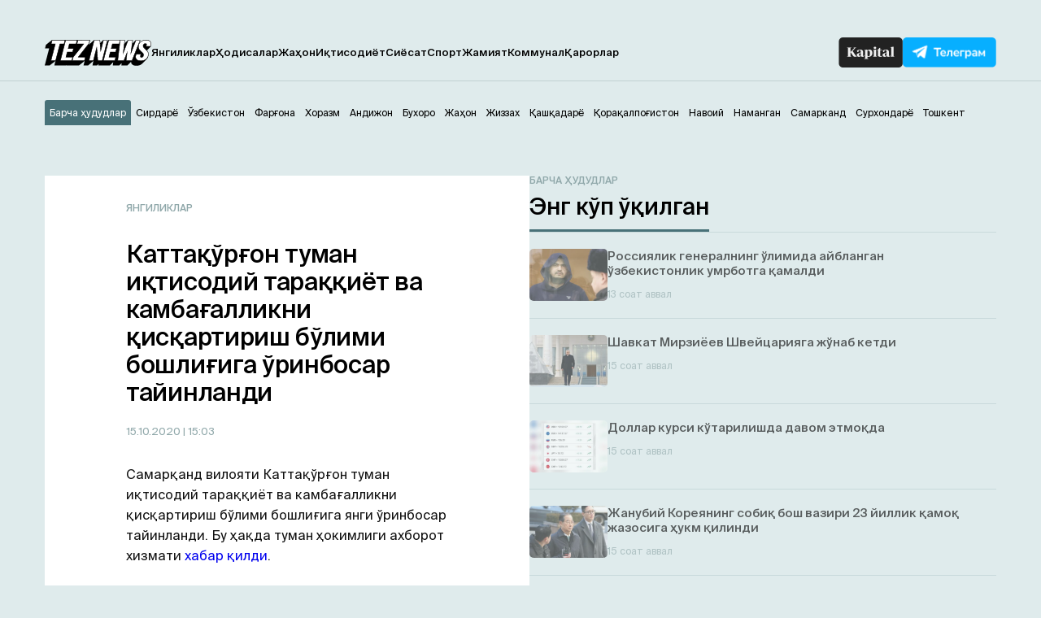

--- FILE ---
content_type: text/html; charset=UTF-8
request_url: https://teznews.uz/15-10-2020/kattaqorgon-tuman-iqtisodij-taraqqiyot-va-kambagallikni-qisqartirish-bolimi-boshligiga-orinbosar-tajinlandi
body_size: 14277
content:
<!DOCTYPE html>
<html lang="uz">

<head>
	<meta charset="UTF-8" />
	<meta name="viewport" content="width=device-width,initial-scale=1,user-scalable=no">
	<title>Каттақўрғон туман иқтисодий тараққиёт ва камбағалликни қисқартириш бўлими бошлиғига ўринбосар тайинланди - Teznews – Ўзбекистоннинг тезкор хабарлари</title>
	<meta name='robots' content='index, follow, max-image-preview:large, max-snippet:-1, max-video-preview:-1' />
<meta name="description" content="Самарқанд вилояти Каттақўрғон туман иқтисодий тараққиёт ва камбағалликни қисқартириш бўлими бошлиғига янги ўринбосар тайинланди. Бу ҳақда туман ҳокимлиги ахборот хизмати хабар қилди.        Хабарга кўра, вилоят иқтисодий тараққиёт ва камбағалликни қи" />

	<!-- This site is optimized with the Yoast SEO plugin v23.2 - https://yoast.com/wordpress/plugins/seo/ -->
	<link rel="canonical" href="https://teznews.uz/yangiliklar/kattaqorgon-tuman-iqtisodij-taraqqiyot-va-kambagallikni-qisqartirish-bolimi-boshligiga-orinbosar-tajinlandi" />
	<meta property="og:locale" content="ru_RU" />
	<meta property="og:type" content="article" />
	<meta property="og:title" content="Каттақўрғон туман иқтисодий тараққиёт ва камбағалликни қисқартириш бўлими бошлиғига ўринбосар тайинланди - Teznews – Ўзбекистоннинг тезкор хабарлари" />
	<meta property="og:description" content="Янги ўринбосар бунга қадар туман ҳокимининг иқтисодиёт ва тадбиркорлик масалалари бўйича биринчи ўринбосари бош мутахассисси лавозимида ишлаган" />
	<meta property="og:url" content="https://teznews.uz/yangiliklar/kattaqorgon-tuman-iqtisodij-taraqqiyot-va-kambagallikni-qisqartirish-bolimi-boshligiga-orinbosar-tajinlandi" />
	<meta property="og:site_name" content="Teznews – Ўзбекистоннинг тезкор хабарлари" />
	<meta property="article:published_time" content="2020-10-15T10:03:05+00:00" />
	<meta property="article:modified_time" content="2020-10-15T10:06:03+00:00" />
	<meta property="og:image" content="https://teznews.uz/wp-content/uploads/2020/10/photo_2020-10-15_10-38-38.jpg" />
	<meta property="og:image:width" content="1280" />
	<meta property="og:image:height" content="853" />
	<meta property="og:image:type" content="image/jpeg" />
	<meta name="author" content="Iroda" />
	<meta name="twitter:card" content="summary_large_image" />
	<meta name="twitter:label1" content="Написано автором" />
	<meta name="twitter:data1" content="Iroda" />
	<script type="application/ld+json" class="yoast-schema-graph">{"@context":"https://schema.org","@graph":[{"@type":"WebPage","@id":"https://teznews.uz/ozbekiston/yangiliklar/kattaqorgon-tuman-iqtisodij-taraqqiyot-va-kambagallikni-qisqartirish-bolimi-boshligiga-orinbosar-tajinlandi","url":"https://teznews.uz/ozbekiston/yangiliklar/kattaqorgon-tuman-iqtisodij-taraqqiyot-va-kambagallikni-qisqartirish-bolimi-boshligiga-orinbosar-tajinlandi","name":"Каттақўрғон туман иқтисодий тараққиёт ва камбағалликни қисқартириш бўлими бошлиғига ўринбосар тайинланди - Teznews – Ўзбекистоннинг тезкор хабарлари","isPartOf":{"@id":"https://teznews.uz/#website"},"primaryImageOfPage":{"@id":"https://teznews.uz/ozbekiston/yangiliklar/kattaqorgon-tuman-iqtisodij-taraqqiyot-va-kambagallikni-qisqartirish-bolimi-boshligiga-orinbosar-tajinlandi#primaryimage"},"image":{"@id":"https://teznews.uz/ozbekiston/yangiliklar/kattaqorgon-tuman-iqtisodij-taraqqiyot-va-kambagallikni-qisqartirish-bolimi-boshligiga-orinbosar-tajinlandi#primaryimage"},"thumbnailUrl":"https://teznews.uz/wp-content/uploads/2020/10/photo_2020-10-15_10-38-38.jpg","datePublished":"2020-10-15T10:03:05+00:00","dateModified":"2020-10-15T10:06:03+00:00","author":{"@id":"https://teznews.uz/#/schema/person/d9edc99e780ac9e45c5143ae800ad2d9"},"breadcrumb":{"@id":"https://teznews.uz/ozbekiston/yangiliklar/kattaqorgon-tuman-iqtisodij-taraqqiyot-va-kambagallikni-qisqartirish-bolimi-boshligiga-orinbosar-tajinlandi#breadcrumb"},"inLanguage":"ru-RU","potentialAction":[{"@type":"ReadAction","target":["https://teznews.uz/ozbekiston/yangiliklar/kattaqorgon-tuman-iqtisodij-taraqqiyot-va-kambagallikni-qisqartirish-bolimi-boshligiga-orinbosar-tajinlandi"]}]},{"@type":"ImageObject","inLanguage":"ru-RU","@id":"https://teznews.uz/ozbekiston/yangiliklar/kattaqorgon-tuman-iqtisodij-taraqqiyot-va-kambagallikni-qisqartirish-bolimi-boshligiga-orinbosar-tajinlandi#primaryimage","url":"https://teznews.uz/wp-content/uploads/2020/10/photo_2020-10-15_10-38-38.jpg","contentUrl":"https://teznews.uz/wp-content/uploads/2020/10/photo_2020-10-15_10-38-38.jpg","width":1280,"height":853,"caption":"Фото:"},{"@type":"BreadcrumbList","@id":"https://teznews.uz/ozbekiston/yangiliklar/kattaqorgon-tuman-iqtisodij-taraqqiyot-va-kambagallikni-qisqartirish-bolimi-boshligiga-orinbosar-tajinlandi#breadcrumb","itemListElement":[{"@type":"ListItem","position":1,"name":"Главная страница","item":"https://teznews.uz/navoij/"},{"@type":"ListItem","position":2,"name":"Каттақўрғон туман иқтисодий тараққиёт ва камбағалликни қисқартириш бўлими бошлиғига ўринбосар тайинланди"}]},{"@type":"WebSite","@id":"https://teznews.uz/#website","url":"https://teznews.uz/","name":"Teznews – Ўзбекистоннинг тезкор хабарлари","description":"Бизни Республикамизнинг йирик шаҳарлари, вилоятлари аҳолиси ўқийди. Биз ҳудудлар кесимида энг тезкор янгиликлар етказиш бўйича биринчимиз!","potentialAction":[{"@type":"SearchAction","target":{"@type":"EntryPoint","urlTemplate":"https://teznews.uz/?s={search_term_string}"},"query-input":"required name=search_term_string"}],"inLanguage":"ru-RU"},{"@type":"Person","@id":"https://teznews.uz/#/schema/person/d9edc99e780ac9e45c5143ae800ad2d9","name":"Iroda","url":"https://teznews.uz/author/iroda"}]}</script>
	<!-- / Yoast SEO plugin. -->


<base href="https://teznews.uz">
<meta data-react-helmet="true" name="twitter:card" content="summary_large_image"/><meta property="og:title" content="Каттақўрғон туман иқтисодий тараққиёт ва камбағалликни қисқартириш бўлими бошлиғига ўринбосар тайинланди" /><meta property="og:type" content="website" /><meta property="og:url" content="https://teznews.uz/yangiliklar/kattaqorgon-tuman-iqtisodij-taraqqiyot-va-kambagallikni-qisqartirish-bolimi-boshligiga-orinbosar-tajinlandi" /><meta property="og:image" content="https://teznews.uz/wp-content/uploads/2020/10/photo_2020-10-15_10-38-38.jpg"/><meta property="og:site_name" content="Teznews" /><style id='classic-theme-styles-inline-css' type='text/css'>
/*! This file is auto-generated */
.wp-block-button__link{color:#fff;background-color:#32373c;border-radius:9999px;box-shadow:none;text-decoration:none;padding:calc(.667em + 2px) calc(1.333em + 2px);font-size:1.125em}.wp-block-file__button{background:#32373c;color:#fff;text-decoration:none}
</style>
<style id='global-styles-inline-css' type='text/css'>
body{--wp--preset--color--black: #000000;--wp--preset--color--cyan-bluish-gray: #abb8c3;--wp--preset--color--white: #ffffff;--wp--preset--color--pale-pink: #f78da7;--wp--preset--color--vivid-red: #cf2e2e;--wp--preset--color--luminous-vivid-orange: #ff6900;--wp--preset--color--luminous-vivid-amber: #fcb900;--wp--preset--color--light-green-cyan: #7bdcb5;--wp--preset--color--vivid-green-cyan: #00d084;--wp--preset--color--pale-cyan-blue: #8ed1fc;--wp--preset--color--vivid-cyan-blue: #0693e3;--wp--preset--color--vivid-purple: #9b51e0;--wp--preset--gradient--vivid-cyan-blue-to-vivid-purple: linear-gradient(135deg,rgba(6,147,227,1) 0%,rgb(155,81,224) 100%);--wp--preset--gradient--light-green-cyan-to-vivid-green-cyan: linear-gradient(135deg,rgb(122,220,180) 0%,rgb(0,208,130) 100%);--wp--preset--gradient--luminous-vivid-amber-to-luminous-vivid-orange: linear-gradient(135deg,rgba(252,185,0,1) 0%,rgba(255,105,0,1) 100%);--wp--preset--gradient--luminous-vivid-orange-to-vivid-red: linear-gradient(135deg,rgba(255,105,0,1) 0%,rgb(207,46,46) 100%);--wp--preset--gradient--very-light-gray-to-cyan-bluish-gray: linear-gradient(135deg,rgb(238,238,238) 0%,rgb(169,184,195) 100%);--wp--preset--gradient--cool-to-warm-spectrum: linear-gradient(135deg,rgb(74,234,220) 0%,rgb(151,120,209) 20%,rgb(207,42,186) 40%,rgb(238,44,130) 60%,rgb(251,105,98) 80%,rgb(254,248,76) 100%);--wp--preset--gradient--blush-light-purple: linear-gradient(135deg,rgb(255,206,236) 0%,rgb(152,150,240) 100%);--wp--preset--gradient--blush-bordeaux: linear-gradient(135deg,rgb(254,205,165) 0%,rgb(254,45,45) 50%,rgb(107,0,62) 100%);--wp--preset--gradient--luminous-dusk: linear-gradient(135deg,rgb(255,203,112) 0%,rgb(199,81,192) 50%,rgb(65,88,208) 100%);--wp--preset--gradient--pale-ocean: linear-gradient(135deg,rgb(255,245,203) 0%,rgb(182,227,212) 50%,rgb(51,167,181) 100%);--wp--preset--gradient--electric-grass: linear-gradient(135deg,rgb(202,248,128) 0%,rgb(113,206,126) 100%);--wp--preset--gradient--midnight: linear-gradient(135deg,rgb(2,3,129) 0%,rgb(40,116,252) 100%);--wp--preset--font-size--small: 13px;--wp--preset--font-size--medium: 20px;--wp--preset--font-size--large: 36px;--wp--preset--font-size--x-large: 42px;--wp--preset--spacing--20: 0.44rem;--wp--preset--spacing--30: 0.67rem;--wp--preset--spacing--40: 1rem;--wp--preset--spacing--50: 1.5rem;--wp--preset--spacing--60: 2.25rem;--wp--preset--spacing--70: 3.38rem;--wp--preset--spacing--80: 5.06rem;--wp--preset--shadow--natural: 6px 6px 9px rgba(0, 0, 0, 0.2);--wp--preset--shadow--deep: 12px 12px 50px rgba(0, 0, 0, 0.4);--wp--preset--shadow--sharp: 6px 6px 0px rgba(0, 0, 0, 0.2);--wp--preset--shadow--outlined: 6px 6px 0px -3px rgba(255, 255, 255, 1), 6px 6px rgba(0, 0, 0, 1);--wp--preset--shadow--crisp: 6px 6px 0px rgba(0, 0, 0, 1);}:where(.is-layout-flex){gap: 0.5em;}:where(.is-layout-grid){gap: 0.5em;}body .is-layout-flex{display: flex;}body .is-layout-flex{flex-wrap: wrap;align-items: center;}body .is-layout-flex > *{margin: 0;}body .is-layout-grid{display: grid;}body .is-layout-grid > *{margin: 0;}:where(.wp-block-columns.is-layout-flex){gap: 2em;}:where(.wp-block-columns.is-layout-grid){gap: 2em;}:where(.wp-block-post-template.is-layout-flex){gap: 1.25em;}:where(.wp-block-post-template.is-layout-grid){gap: 1.25em;}.has-black-color{color: var(--wp--preset--color--black) !important;}.has-cyan-bluish-gray-color{color: var(--wp--preset--color--cyan-bluish-gray) !important;}.has-white-color{color: var(--wp--preset--color--white) !important;}.has-pale-pink-color{color: var(--wp--preset--color--pale-pink) !important;}.has-vivid-red-color{color: var(--wp--preset--color--vivid-red) !important;}.has-luminous-vivid-orange-color{color: var(--wp--preset--color--luminous-vivid-orange) !important;}.has-luminous-vivid-amber-color{color: var(--wp--preset--color--luminous-vivid-amber) !important;}.has-light-green-cyan-color{color: var(--wp--preset--color--light-green-cyan) !important;}.has-vivid-green-cyan-color{color: var(--wp--preset--color--vivid-green-cyan) !important;}.has-pale-cyan-blue-color{color: var(--wp--preset--color--pale-cyan-blue) !important;}.has-vivid-cyan-blue-color{color: var(--wp--preset--color--vivid-cyan-blue) !important;}.has-vivid-purple-color{color: var(--wp--preset--color--vivid-purple) !important;}.has-black-background-color{background-color: var(--wp--preset--color--black) !important;}.has-cyan-bluish-gray-background-color{background-color: var(--wp--preset--color--cyan-bluish-gray) !important;}.has-white-background-color{background-color: var(--wp--preset--color--white) !important;}.has-pale-pink-background-color{background-color: var(--wp--preset--color--pale-pink) !important;}.has-vivid-red-background-color{background-color: var(--wp--preset--color--vivid-red) !important;}.has-luminous-vivid-orange-background-color{background-color: var(--wp--preset--color--luminous-vivid-orange) !important;}.has-luminous-vivid-amber-background-color{background-color: var(--wp--preset--color--luminous-vivid-amber) !important;}.has-light-green-cyan-background-color{background-color: var(--wp--preset--color--light-green-cyan) !important;}.has-vivid-green-cyan-background-color{background-color: var(--wp--preset--color--vivid-green-cyan) !important;}.has-pale-cyan-blue-background-color{background-color: var(--wp--preset--color--pale-cyan-blue) !important;}.has-vivid-cyan-blue-background-color{background-color: var(--wp--preset--color--vivid-cyan-blue) !important;}.has-vivid-purple-background-color{background-color: var(--wp--preset--color--vivid-purple) !important;}.has-black-border-color{border-color: var(--wp--preset--color--black) !important;}.has-cyan-bluish-gray-border-color{border-color: var(--wp--preset--color--cyan-bluish-gray) !important;}.has-white-border-color{border-color: var(--wp--preset--color--white) !important;}.has-pale-pink-border-color{border-color: var(--wp--preset--color--pale-pink) !important;}.has-vivid-red-border-color{border-color: var(--wp--preset--color--vivid-red) !important;}.has-luminous-vivid-orange-border-color{border-color: var(--wp--preset--color--luminous-vivid-orange) !important;}.has-luminous-vivid-amber-border-color{border-color: var(--wp--preset--color--luminous-vivid-amber) !important;}.has-light-green-cyan-border-color{border-color: var(--wp--preset--color--light-green-cyan) !important;}.has-vivid-green-cyan-border-color{border-color: var(--wp--preset--color--vivid-green-cyan) !important;}.has-pale-cyan-blue-border-color{border-color: var(--wp--preset--color--pale-cyan-blue) !important;}.has-vivid-cyan-blue-border-color{border-color: var(--wp--preset--color--vivid-cyan-blue) !important;}.has-vivid-purple-border-color{border-color: var(--wp--preset--color--vivid-purple) !important;}.has-vivid-cyan-blue-to-vivid-purple-gradient-background{background: var(--wp--preset--gradient--vivid-cyan-blue-to-vivid-purple) !important;}.has-light-green-cyan-to-vivid-green-cyan-gradient-background{background: var(--wp--preset--gradient--light-green-cyan-to-vivid-green-cyan) !important;}.has-luminous-vivid-amber-to-luminous-vivid-orange-gradient-background{background: var(--wp--preset--gradient--luminous-vivid-amber-to-luminous-vivid-orange) !important;}.has-luminous-vivid-orange-to-vivid-red-gradient-background{background: var(--wp--preset--gradient--luminous-vivid-orange-to-vivid-red) !important;}.has-very-light-gray-to-cyan-bluish-gray-gradient-background{background: var(--wp--preset--gradient--very-light-gray-to-cyan-bluish-gray) !important;}.has-cool-to-warm-spectrum-gradient-background{background: var(--wp--preset--gradient--cool-to-warm-spectrum) !important;}.has-blush-light-purple-gradient-background{background: var(--wp--preset--gradient--blush-light-purple) !important;}.has-blush-bordeaux-gradient-background{background: var(--wp--preset--gradient--blush-bordeaux) !important;}.has-luminous-dusk-gradient-background{background: var(--wp--preset--gradient--luminous-dusk) !important;}.has-pale-ocean-gradient-background{background: var(--wp--preset--gradient--pale-ocean) !important;}.has-electric-grass-gradient-background{background: var(--wp--preset--gradient--electric-grass) !important;}.has-midnight-gradient-background{background: var(--wp--preset--gradient--midnight) !important;}.has-small-font-size{font-size: var(--wp--preset--font-size--small) !important;}.has-medium-font-size{font-size: var(--wp--preset--font-size--medium) !important;}.has-large-font-size{font-size: var(--wp--preset--font-size--large) !important;}.has-x-large-font-size{font-size: var(--wp--preset--font-size--x-large) !important;}
.wp-block-navigation a:where(:not(.wp-element-button)){color: inherit;}
:where(.wp-block-post-template.is-layout-flex){gap: 1.25em;}:where(.wp-block-post-template.is-layout-grid){gap: 1.25em;}
:where(.wp-block-columns.is-layout-flex){gap: 2em;}:where(.wp-block-columns.is-layout-grid){gap: 2em;}
.wp-block-pullquote{font-size: 1.5em;line-height: 1.6;}
</style>
<link rel='stylesheet' id='belingo-geo-css' href='https://teznews.uz/wp-content/plugins/belingogeo/css/belingoGeo.css?ver=1.9' type='text/css' media='all' />
<link rel='stylesheet' id='dashicons-css' href='https://teznews.uz/wp-includes/css/dashicons.min.css?ver=6.5.7' type='text/css' media='all' />
<link rel='stylesheet' id='post-views-counter-frontend-css' href='https://teznews.uz/wp-content/plugins/post-views-counter/css/frontend.css?ver=1.3.10' type='text/css' media='all' />
<script type="text/javascript" src="https://teznews.uz/wp-includes/js/jquery/jquery.min.js?ver=3.7.1" id="jquery-core-js"></script>
<!--[if lt IE 8]>
<script type="text/javascript" src="https://teznews.uz/wp-includes/js/json2.min.js?ver=2015-05-03" id="json2-js"></script>
<![endif]-->
    <script type="text/javascript">
        function nxsPostToFav(obj){ obj.preventDefault;
            var k = obj.target.split("-"); var nt = k[0]; var ii = k[1];  var pid = k[2];
            var data = {  action:'nxs_snap_aj', nxsact: 'manPost', nt:nt, id: pid, nid: ii, et_load_builder_modules:1, _wpnonce: 'cb970e73e5'};
            jQuery('#nxsFavNoticeCnt').html('<p> Posting... </p>'); jQuery('#nxsFavNotice').modal({ fadeDuration: 50 });
            jQuery.post('https://teznews.uz/wp-admin/admin-ajax.php', data, function(response) { if (response=='') response = 'Message Posted';
                jQuery('#nxsFavNoticeCnt').html('<p> ' + response + '</p>' +'<input type="button"  onclick="jQuery.modal.close();" class="bClose" value="Close" />');
            });
        }
    </script>    
      <meta name="onesignal" content="wordpress-plugin"/>
            <script>

      window.OneSignal = window.OneSignal || [];

      OneSignal.push( function() {
        OneSignal.SERVICE_WORKER_UPDATER_PATH = "OneSignalSDKUpdaterWorker.js.php";
                      OneSignal.SERVICE_WORKER_PATH = "OneSignalSDKWorker.js.php";
                      OneSignal.SERVICE_WORKER_PARAM = { scope: "/" };
        OneSignal.setDefaultNotificationUrl("https://teznews.uz");
        var oneSignal_options = {};
        window._oneSignalInitOptions = oneSignal_options;

        oneSignal_options['wordpress'] = true;
oneSignal_options['appId'] = 'ec7da78c-4212-4e87-8755-2cabfd14c465';
oneSignal_options['allowLocalhostAsSecureOrigin'] = true;
oneSignal_options['welcomeNotification'] = { };
oneSignal_options['welcomeNotification']['title'] = "";
oneSignal_options['welcomeNotification']['message'] = "Обуна учун раҳмат!";
oneSignal_options['path'] = "https://teznews.uz/wp-content/plugins/onesignal-free-web-push-notifications/sdk_files/";
oneSignal_options['promptOptions'] = { };
oneSignal_options['promptOptions']['actionMessage'] = "Ўзбекистондаги тезкор хабарларни кузатиб боринг!";
oneSignal_options['promptOptions']['acceptButtonText'] = "✔ ОК";
oneSignal_options['promptOptions']['cancelButtonText'] = "Йўқ, шарт эмас.";
oneSignal_options['notifyButton'] = { };
oneSignal_options['notifyButton']['enable'] = true;
oneSignal_options['notifyButton']['position'] = 'bottom-right';
oneSignal_options['notifyButton']['theme'] = 'default';
oneSignal_options['notifyButton']['size'] = 'small';
oneSignal_options['notifyButton']['displayPredicate'] = function() {
              return OneSignal.isPushNotificationsEnabled()
                      .then(function(isPushEnabled) {
                          return !isPushEnabled;
                      });
            };
oneSignal_options['notifyButton']['showCredit'] = false;
oneSignal_options['notifyButton']['text'] = {};
                OneSignal.init(window._oneSignalInitOptions);
                OneSignal.showSlidedownPrompt();      });

      function documentInitOneSignal() {
        var oneSignal_elements = document.getElementsByClassName("OneSignal-prompt");

        var oneSignalLinkClickHandler = function(event) { OneSignal.push(['registerForPushNotifications']); event.preventDefault(); };        for(var i = 0; i < oneSignal_elements.length; i++)
          oneSignal_elements[i].addEventListener('click', oneSignalLinkClickHandler, false);
      }

      if (document.readyState === 'complete') {
           documentInitOneSignal();
      }
      else {
           window.addEventListener("load", function(event){
               documentInitOneSignal();
          });
      }
    </script>

		<style>
			#wp-admin-bar-pvc-post-views .pvc-graph-container { padding-top: 6px; padding-bottom: 6px; position: relative; display: block; height: 100%; box-sizing: border-box; }
			#wp-admin-bar-pvc-post-views .pvc-line-graph {
				display: inline-block;
				width: 1px;
				margin-right: 1px;
				background-color: #ccc;
				vertical-align: baseline;
			}
			#wp-admin-bar-pvc-post-views .pvc-line-graph:hover { background-color: #eee; }
			#wp-admin-bar-pvc-post-views .pvc-line-graph-0 { height: 1% }
			#wp-admin-bar-pvc-post-views .pvc-line-graph-1 { height: 5% }
			#wp-admin-bar-pvc-post-views .pvc-line-graph-2 { height: 10% }
			#wp-admin-bar-pvc-post-views .pvc-line-graph-3 { height: 15% }
			#wp-admin-bar-pvc-post-views .pvc-line-graph-4 { height: 20% }
			#wp-admin-bar-pvc-post-views .pvc-line-graph-5 { height: 25% }
			#wp-admin-bar-pvc-post-views .pvc-line-graph-6 { height: 30% }
			#wp-admin-bar-pvc-post-views .pvc-line-graph-7 { height: 35% }
			#wp-admin-bar-pvc-post-views .pvc-line-graph-8 { height: 40% }
			#wp-admin-bar-pvc-post-views .pvc-line-graph-9 { height: 45% }
			#wp-admin-bar-pvc-post-views .pvc-line-graph-10 { height: 50% }
			#wp-admin-bar-pvc-post-views .pvc-line-graph-11 { height: 55% }
			#wp-admin-bar-pvc-post-views .pvc-line-graph-12 { height: 60% }
			#wp-admin-bar-pvc-post-views .pvc-line-graph-13 { height: 65% }
			#wp-admin-bar-pvc-post-views .pvc-line-graph-14 { height: 70% }
			#wp-admin-bar-pvc-post-views .pvc-line-graph-15 { height: 75% }
			#wp-admin-bar-pvc-post-views .pvc-line-graph-16 { height: 80% }
			#wp-admin-bar-pvc-post-views .pvc-line-graph-17 { height: 85% }
			#wp-admin-bar-pvc-post-views .pvc-line-graph-18 { height: 90% }
			#wp-admin-bar-pvc-post-views .pvc-line-graph-19 { height: 95% }
			#wp-admin-bar-pvc-post-views .pvc-line-graph-20 { height: 100% }
		</style><link rel="icon" href="https://teznews.uz/wp-content/uploads/2024/04/android-chrome-192x192-1-150x150.png" sizes="32x32" />
<link rel="icon" href="https://teznews.uz/wp-content/uploads/2024/04/android-chrome-192x192-1.png" sizes="192x192" />
<link rel="apple-touch-icon" href="https://teznews.uz/wp-content/uploads/2024/04/android-chrome-192x192-1.png" />
<meta name="msapplication-TileImage" content="https://teznews.uz/wp-content/uploads/2024/04/android-chrome-192x192-1.png" />
<!-- ## NXS/OG ## --><!-- ## NXSOGTAGS ## --><!-- ## NXS/OG ## -->
	<link rel="apple-touch-icon" href="/apple-touch-icon.png">
	<link rel="icon" sizes="any" type="image/png" href="/favicon.png">
	<link rel="shortcut icon" type="image/png" href="/favicon.png">
	<meta name="msapplication-TileColor" content="#c33">
	<meta name="msapplication-TileImage" content="/apple-touch-icon.png">
	<meta name="theme-color" content="#c33">
	<link rel="manifest" href="/manifest.json">

	<!-- <link rel="stylesheet" href="https://teznews.uz/wp-content/themes/Theme_laooz_studio_post/css/estilos.css?v=1">  -->
	<!-- <link rel="stylesheet" href="https://teznews.uz/wp-content/themes/Theme_laooz_studio_post/css/responsive.css">  -->
	<link rel="stylesheet" href="https://teznews.uz/wp-content/themes/Theme_laooz_studio_post/new/css/normalize.css">
	<link rel="stylesheet" href="https://teznews.uz/wp-content/themes/Theme_laooz_studio_post/new/fonts/stylesheet.css">
	<link rel="stylesheet" href="//cdn.jsdelivr.net/npm/swiper@11/swiper-bundle.min.css" />
	<link rel="stylesheet" href="https://teznews.uz/wp-content/themes/Theme_laooz_studio_post/new/css/main.css?v=37">
	<link rel="stylesheet" href="https://teznews.uz/wp-content/themes/Theme_laooz_studio_post/new/css/media.css?v=31">

	<meta name="theme-color" content="#fafafa">
	<script>
        document.addEventListener("DOMContentLoaded", function() {
            setTimeout(function() {
                var geolocationLink = document.querySelector(".geolocation__link");
                if (geolocationLink) {
                    geolocationLink.click();
                }
            }, 2000); // 3000 миллисекунд = 3 секунды
        });
    </script>
	<script>
		window.yaContextCb = window.yaContextCb || []
	</script> 



	<meta name="yandex-verification" content="89fb2dcaa4f78219" />

	<!--В head сайта один раз подключите библиотеку-->
	<script src="https://yastatic.net/pcode/adfox/loader.js" crossorigin="anonymous"></script>


	<!--В <head> сайта один раз добавьте код загрузчика-->
<script>window.yaContextCb = window.yaContextCb || []</script>
<script src="https://yandex.ru/ads/system/context.js" async></script>

<!--AdFox START-->
<!--WebSail-Advertisement-->
<!--Площадка: Teznews.uz / * / *-->
<!--Тип баннера: FullScreen Mobile-->
<!--Расположение: верх страницы-->
<div id="adfox_171317639983059271"></div>
<script>
    window.yaContextCb.push(()=>{
        Ya.adfoxCode.create({
            ownerId: 277709,
            containerId: 'adfox_171317639983059271',
            params: {
                pp: 'g',
                ps: 'dbqk',
                p2: 'gsdr',
                puid1: ''
            }
        })
    })
</script>


	</head>

<body 
class="post-template-default single single-post postid-45709 single-format-standard">
	
	<!-- googleoff:all --> 
<noindex> 
  <div class="ads-top">
    <noindex>
    <!-- googleoff:all -->

    <!--AdFox START-->
    <!--WebSail-Advertisement-->
    <!--Площадка: Teznews.uz / * / *-->
    <!--Тип баннера: 1150x100-->
    <!--Расположение: верх страницы-->
    <div id="adfox_165452529211226233"></div>
    <script>

        if (window.innerWidth > 970)
            window.yaContextCb.push(() => {
                Ya.adfoxCode.create({
                    ownerId: 277709,
                    containerId: 'adfox_165452529211226233',
                    params: {
                        pp: 'g',
                        ps: 'dbqk',
                        p2: 'geya',
                        puid1: ''
                    }
                }, ['desktop', 'tablet'], {
                    tabletWidth: 970,
                    phoneWidth: 750,
                    isAutoReloads: false
                })
            })
    </script>
<!-- googleoff:all -->
</noindex>  </div>
  <div class="mobads">
    <noindex>
    <!-- googleoff:all -->
<!--AdFox START-->
<!--WebSail-Advertisement-->
<!--Площадка: Teznews.uz / * / *-->
<!--Тип баннера: 640x300-->
<!--Расположение: середина страницы-->
<div id="adfox_165486335586741405"></div>
<script>
    window.yaContextCb.push(() => {
        Ya.adfoxCode.create({
            ownerId: 277709,
            containerId: 'adfox_165486335586741405',
            params: {
                pp: 'h',
                ps: 'dbqk',
                p2: 'geyc',
                puid1: ''
            }
        })
    })
</script>
<!-- googleoff:all -->
</noindex>  </div>
</noindex>
<!-- googleon:all --> 



<!--AdFox START-->
<!--WebSail-Advertisement-->
<!--Площадка: Teznews.uz / * / *-->
<!--Тип баннера: Fullscreen-->
<!--Расположение: верх страницы-->
<div id="adfox_171317642065839271"></div>
<script>
    window.yaContextCb.push(()=>{
        Ya.adfoxCode.create({
            ownerId: 277709,
            containerId: 'adfox_171317642065839271',
            params: {
                pp: 'g',
                ps: 'dbqk',
                p2: 'gddr',
                puid1: ''
            }
        })
    })
</script>

	<header>
		<div class="container">
			<div class="header-row d-flex">
				<div class="header-start d-flex">
					<div class="burger-menu">
						<span></span>
						<span></span>
						<span></span>
					</div>
					<a href="https://teznews.uz/?action=clear_geo_city" class="logo" data-wpel-link="internal"> 
						<img src="https://teznews.uz/wp-content/themes/Theme_laooz_studio_post/new/img/main/logo.svg" alt=""> 
					</a>
					<div class="mobile__box-navigation">
						<nav>
							<ul id="menu-menu-1" class="header__navigation-list d-flex"><li id="menu-item-117540" class="menu-item menu-item-type-taxonomy menu-item-object-category current-post-ancestor current-menu-parent current-post-parent menu-item-117540 header__navigation-link"><a href="https://teznews.uz/category/yangiliklar" data-wpel-link="internal">Янгиликлар</a></li>
<li id="menu-item-117586" class="menu-item menu-item-type-taxonomy menu-item-object-category menu-item-117586 header__navigation-link"><a href="https://teznews.uz/category/yangiliklar/hodisalar" data-wpel-link="internal">Ҳодисалар</a></li>
<li id="menu-item-117581" class="menu-item menu-item-type-taxonomy menu-item-object-category menu-item-117581 header__navigation-link"><a href="https://teznews.uz/category/yangiliklar/jahon" data-wpel-link="internal">Жаҳон</a></li>
<li id="menu-item-117582" class="menu-item menu-item-type-taxonomy menu-item-object-category menu-item-117582 header__navigation-link"><a href="https://teznews.uz/category/yangiliklar/iqtisodiyot" data-wpel-link="internal">Иқтисодиёт</a></li>
<li id="menu-item-117588" class="menu-item menu-item-type-taxonomy menu-item-object-category menu-item-117588 header__navigation-link"><a href="https://teznews.uz/category/yangiliklar/siyosat" data-wpel-link="internal">Сиёсат</a></li>
<li id="menu-item-117541" class="menu-item menu-item-type-taxonomy menu-item-object-category menu-item-117541 header__navigation-link"><a href="https://teznews.uz/category/yangiliklar/sport" data-wpel-link="internal">Спорт</a></li>
<li id="menu-item-117587" class="menu-item menu-item-type-taxonomy menu-item-object-category menu-item-117587 header__navigation-link"><a href="https://teznews.uz/category/yangiliklar/jamiyat" data-wpel-link="internal">Жамият</a></li>
<li id="menu-item-117585" class="menu-item menu-item-type-taxonomy menu-item-object-category menu-item-117585 header__navigation-link"><a href="https://teznews.uz/category/yangiliklar/kommunal" data-wpel-link="internal">Коммунал</a></li>
<li id="menu-item-117583" class="menu-item menu-item-type-taxonomy menu-item-object-category menu-item-117583 header__navigation-link"><a href="https://teznews.uz/category/yangiliklar/qarorlar" data-wpel-link="internal">Қарорлар</a></li>
</ul>								
						<div class="geo__mobile">
							<div class="footer__list-city-dropdown">
								<div class="selected">Худудни тангланг</div>
								<ul class="options">
										<li><a href="#">Барча ҳудудлар</a></li>
										<li><a href="#">Андижон</a></li>
										<li><a href="#">Бухоро</a></li>
										<li><a href="#">Жиззах</a></li>
										<li><a href="#">Қашқадарё</a></li>
										<li><a href="#">Навоий</a></li>
										<li><a href="#">Наманган</a></li>
										<li><a href="#">Самарканд</a></li>
										<li><a href="#">Сирдарё</a></li>
										<li><a href="#">Тошкент</a></li>
										<li><a href="#">Фарғона</a></li>
										<li><a href="#">Хоразм</a></li>
								</ul>
							</div>	
						</div>
						</nav>
						<div class="mobile__box__nav-links">
							<a href="https://kapital.uz/" target="_blank" class="kapital-link d-flex" data-wpel-link="external" rel="nofollow noopener noreferrer">
								<img src="https://teznews.uz/wp-content/themes/Theme_laooz_studio_post/new/img/main/kapital-txt.png" alt=""> 
							</a>
							<a href="https://t.me/TezNewsUz" target="_blank" class="tg-link d-flex" rel="noopener noreferrer nofollow" data-wpel-link="external">
								<img src="https://teznews.uz/wp-content/themes/Theme_laooz_studio_post/new/img/main/telegram-txt.png" alt=""> 
							</a>
						</div>
					</div>
				</div>
				<div class="header-end d-flex">
					<a href="https://kapital.uz/" target="_blank" class="kapital-link d-flex" data-wpel-link="external" rel="nofollow noopener noreferrer">
						<img src="https://teznews.uz/wp-content/themes/Theme_laooz_studio_post/new/img/main/kapital-link.png" alt=""> 
					</a>
					<a href="https://t.me/TezNewsUz" target="_blank" class="tg-link d-flex" rel="noopener noreferrer nofollow" data-wpel-link="external">
						<img src="https://teznews.uz/wp-content/themes/Theme_laooz_studio_post/new/img/main/tg-link.png" alt=""> 
					</a>
				</div>
			</div>
		</div>
	</header>
	<div class="pick__city-wrap">
    <div class="container">
		<div id="cityChange">


    
                                       
                          <!--div class="quick-locations__values__container"></div-->
           
                      
                                 <ul class="pick__city-list d-flex">
              <li>
                  <a class="continue-without-geo  pick__city-link active" href="#">
                      Ҳудудсиз давом этиш
                  </a>
               </li>
            </ul>

              <ul class="quick-locations__values pick__city-list d-flex">
                                                                        
                              <li class="select_geo_city pick__city-link " data-name-orig="Андижон"  data-id="110634"  data-name="andizhon">Андижон  </li>
                              
                                                            
                              <li class="select_geo_city pick__city-link " data-name-orig="Барча ҳудудлар"  data-id="110529"  data-name="barcha-hududlar">Барча ҳудудлар  </li>
                              
                                                            
                              <li class="select_geo_city pick__city-link " data-name-orig="Бухоро"  data-id="110636"  data-name="buxoro">Бухоро  </li>
                              
                                                            
                              <li class="select_geo_city pick__city-link " data-name-orig="Жаҳон"  data-id="113908"  data-name="zhahon">Жаҳон  </li>
                              
                                                            
                              <li class="select_geo_city pick__city-link " data-name-orig="Жиззах"  data-id="110630"  data-name="zhizzax">Жиззах  </li>
                              
                                                            
                              <li class="select_geo_city pick__city-link " data-name-orig="Қашқадарё"  data-id="110628"  data-name="qashqadaryo">Қашқадарё  </li>
                              
                                                            
                              <li class="select_geo_city pick__city-link " data-name-orig="Қорақалпоғистон"  data-id="113496"  data-name="qoraqalpogiston">Қорақалпоғистон  </li>
                              
                                                            
                              <li class="select_geo_city pick__city-link " data-name-orig="Навоий"  data-id="110629"  data-name="navoij">Навоий  </li>
                              
                                                            
                              <li class="select_geo_city pick__city-link " data-name-orig="Наманган"  data-id="110633"  data-name="namangan">Наманган  </li>
                              
                                                            
                              <li class="select_geo_city pick__city-link " data-name-orig="Самарканд"  data-id="110532"  data-name="samarkand">Самарканд  </li>
                              
                                                            
                              <li class="select_geo_city pick__city-link " data-name-orig="Сирдарё"  data-id="110635"  data-name="sirdaryo">Сирдарё  </li>
                              
                                                            
                              <li class="select_geo_city pick__city-link " data-name-orig="Сурхондарё"  data-id="110631"  data-name="surxondaryo">Сурхондарё  </li>
                              
                                                            
                              <li class="select_geo_city pick__city-link " data-name-orig="Тошкент"  data-id="110531"  data-name="toshkent">Тошкент  </li>
                              
                                                            
                              <li class="select_geo_city pick__city-link " data-name-orig="Ўзбекистон"  data-id="113907"  data-name="ozbekiston">Ўзбекистон  </li>
                              
                                                            
                              <li class="select_geo_city pick__city-link " data-name-orig="Фарғона"  data-id="110632"  data-name="fargona">Фарғона  </li>
                              
                                                            
                              <li class="select_geo_city pick__city-link " data-name-orig="Хоразм"  data-id="111753"  data-name="xorazm">Хоразм  </li>
                              
                                                        </ul>
       
           
          
    <!--ul id="geolocation" class="geolocation pick__city-list d-flex">
      <li>
          <a id="geolocationChangeCity" class="geolocation__link pick__city-link active" href="javascript:void(0);" data-wpel-link="internal">
            <span id="geolocation__value" class="geolocation__value">Определение...</span>
          </a>
      </li>
    </ul-->
</div>
    </div>
  </div>
<!-- googleoff:all -->
<noindex>
<div class="ads-top">
    <noindex>
    <!-- googleoff:all -->

    <!--AdFox START-->
    <!--WebSail-Advertisement-->
    <!--Площадка: Teznews.uz / * / *-->
    <!--Тип баннера: 1150x100-->
    <!--Расположение: верх страницы-->
    <div id="adfox_165452529211226233"></div>
    <script>

        if (window.innerWidth > 970)
            window.yaContextCb.push(() => {
                Ya.adfoxCode.create({
                    ownerId: 277709,
                    containerId: 'adfox_165452529211226233',
                    params: {
                        pp: 'g',
                        ps: 'dbqk',
                        p2: 'geya',
                        puid1: ''
                    }
                }, ['desktop', 'tablet'], {
                    tabletWidth: 970,
                    phoneWidth: 750,
                    isAutoReloads: false
                })
            })
    </script>
<!-- googleoff:all -->
</noindex></div>
<div class="mobads">
	  <noindex>
    <!-- googleoff:all -->
<!--AdFox START-->
<!--WebSail-Advertisement-->
<!--Площадка: Teznews.uz / * / *-->
<!--Тип баннера: 640x300-->
<!--Расположение: середина страницы-->
<div id="adfox_165486335586741405"></div>
<script>
    window.yaContextCb.push(() => {
        Ya.adfoxCode.create({
            ownerId: 277709,
            containerId: 'adfox_165486335586741405',
            params: {
                pp: 'h',
                ps: 'dbqk',
                p2: 'geyc',
                puid1: ''
            }
        })
    })
</script>
<!-- googleoff:all -->
</noindex></div>
</noindex>
<!-- googleon:all --> 

<div class="container cont-mob">
  <div class="cuerponota">
    <article class="elarticulo">
      <div class="cat-shares">
        <span class="categorias">
          <ul class="post-categories">
	<li><a href="https://teznews.uz/category/yangiliklar" rel="category tag" data-wpel-link="internal">Янгиликлар</a></li></ul>        </span>
        <div class="lasredes">
        </div>
      </div>
      <h1 class="title-post-news">
        Каттақўрғон туман иқтисодий тараққиёт ва камбағалликни қисқартириш бўлими бошлиғига ўринбосар тайинланди      </h1>
      <div class="author-date">
        <div class="date">
          <a href="/15-10-2020/" data-wpel-link="internal">
            15.10.2020  
          </a> | 15:03        
        </div>
        <div class="time-post">
        </div>
      </div>

      <div class="text-nota">
        <p>Самарқанд вилояти Каттақўрғон туман иқтисодий тараққиёт ва камбағалликни қисқартириш бўлими бошлиғига янги ўринбосар тайинланди. Бу ҳақда туман ҳокимлиги ахборот хизмати <a href="https://t.me/kattakurgon_tuman/3730" data-wpel-link="external" target="_blank" rel="nofollow noopener noreferrer">хабар қилди</a>.</p>
<div id="attachment_45711" style="width: 1290px" class="wp-caption alignnone"><img fetchpriority="high" decoding="async" aria-describedby="caption-attachment-45711" class="size-full wp-image-45711" src="https://teznews.uz/wp-content/uploads/2020/10/photo_2020-10-15_10-38-38.jpg" alt="" width="1280" height="853" /><p id="caption-attachment-45711" class="wp-caption-text">Фото: Каттақўрғон туман ҳокимлиги ахборот хизмати</p></div>
<p>Хабарга кўра, вилоят иқтисодий тараққиёт ва камбағалликни қисқартириш бошқармаси бошлиғининг 2 октябрдаги буйруғига асосан Каттақўрғон туман иқтисодий тараққиёт ва камбағалликни қисқартириш бўлими бошлиғи ўринбосари этиб Раҳимов Элбек Эркинович тайинланди.</p>
<p>Хабарда маълум қилинишича, Элбек Раҳимов 1989 йилда Каттақўрғон туманида туғилган, маълумоти олий, 2013 йилда Тошкент ахборот технологиялари унверситети Самарқанд филиалини тамомлаган. Шунингдек, у бунга қадар туман ҳокимининг иқтисодиёт ва тадбиркорлик масалалари бўйича биринчи ўринбосари бош мутахассисси лавозимида ишлаб келган.</p>
<div class="red-block">
<p><strong>Мавзуга доир</strong>: <a href="https://teznews.uz/10-10-2020/kattaqorgon-tumaniga-yangi-prokuror-tajinlandi" data-wpel-link="internal">Каттақўрғон туманига янги прокурор тайинланди</a></p>
</div>
<p>Эслатиб ўтамиз, аввалроқ Булунғур тумани халқ таълими бўлимига <a href="https://teznews.uz/26-08-2020/bulungur-tuman-halq-talimi-bolimiga-mudir-tajinlandi" data-wpel-link="internal">янги мудир</a>, <a href="https://teznews.uz/27-08-2020/urgut-tuman-hokimiga-yangi-orinbosar-tajinlandi" data-wpel-link="internal">Ургут</a>, <a href="https://teznews.uz/03-09-2020/narpaj-tumani-hokimiga-yangi-orinbosar-tajinlandi" data-wpel-link="internal">Нарпай</a>, <a href="https://teznews.uz/03-09-2020/zhomboj-tumani-hokimiga-yangi-maslahatchi-tajinlandi" data-wpel-link="internal">Жомбой</a> туманлари ҳокимларига янги ўринбосар тайинлангани ҳақида хабар берилган эди.</p>
      </div>

      <!--AdFox START-->
      <!--WebSail-Advertisement-->
      <!--Площадка: Teznews.uz / * / *-->
      <!--Тип баннера: Inpage video-->
      <!--Расположение: середина страницы-->
      <div id="adfox_163515535905779506"></div>
      <script>
        window.yaContextCb.push(()=>{
            Ya.adfoxCode.create({
              ownerId: 277709,
              containerId: 'adfox_163515535905779506',
              params: {
                  pp: 'h',
                  ps: 'dbqk',
                  p2: 'hjba',
                  puid1: ''
              }
            })
        })
      </script>
  

                              <div class="tglink">
              <a href="https://t.me/TezNewsUz" target="_blank" data-wpel-link="external" rel="nofollow noopener noreferrer">	    	
              <i class="tglinkico"></i>
                <span>
                  <p>Янгиликларни Телеграм каналда кузатинг</p>
              </span>
              </a>
            </div>
                      
          
                    
    </article>
    <div class="sidebar">
        <div class="category__post-title"> 
          <span>Барча ҳудудлар</span>
          <h2>Энг кўп ўқилган</h2>
        </div>
        <div class="sidebar__wrapper">
          
        
                                <a href="https://teznews.uz/ozbekistonlik-umrbotga-qamaldi" class="main__posts__small-box d-flex" data-wpel-link="internal">
                  <div class="main__posts__small-img">
                    <img src="https://teznews.uz/wp-content/uploads/2026/01/dok-2026-01-21t201651.611-300x200.jpg" alt="Россиялик генералнинг ўлимида айбланган ўзбекистонлик умрботга қамалди">
                  </div>
                  <div class="main__posts__small-txt">
                      <h4>Россиялик генералнинг ўлимида айбланган ўзбекистонлик умрботга қамалди</h4>
                      <time>13 соат аввал</time>  
                  </div> 
              </a>
                      <a href="https://teznews.uz/shveysariyaga-jonab-ketdi" class="main__posts__small-box d-flex" data-wpel-link="internal">
                  <div class="main__posts__small-img">
                    <img src="https://teznews.uz/wp-content/uploads/2026/01/dok-2026-01-21t182151.315-300x200.jpg" alt="Шавкат Мирзиёев Швейцарияга жўнаб кетди">
                  </div>
                  <div class="main__posts__small-txt">
                      <h4>Шавкат Мирзиёев Швейцарияга жўнаб кетди</h4>
                      <time>15 соат аввал</time>  
                  </div> 
              </a>
                      <a href="https://teznews.uz/22-yanvar-kurs-narxi" class="main__posts__small-box d-flex" data-wpel-link="internal">
                  <div class="main__posts__small-img">
                    <img src="https://teznews.uz/wp-content/uploads/2026/01/dollaraa-300x200.jpg" alt="Доллар курси кўтарилишда давом этмоқда">
                  </div>
                  <div class="main__posts__small-txt">
                      <h4>Доллар курси кўтарилишда давом этмоқда</h4>
                      <time>15 соат аввал</time>  
                  </div> 
              </a>
                      <a href="https://teznews.uz/sobiq-bosh-vazir-qamaldi" class="main__posts__small-box d-flex" data-wpel-link="internal">
                  <div class="main__posts__small-img">
                    <img src="https://teznews.uz/wp-content/uploads/2026/01/dok-2026-01-21t173506.431-300x200.jpg" alt="Жанубий Кореянинг собиқ бош вазири 23 йиллик қамоқ жазосига ҳукм қилинди">
                  </div>
                  <div class="main__posts__small-txt">
                      <h4>Жанубий Кореянинг собиқ бош вазири 23 йиллик қамоқ жазосига ҳукм қилинди</h4>
                      <time>15 соат аввал</time>  
                  </div> 
              </a>
                      <a href="https://teznews.uz/umrbod-qamoq-jazosi-berildi" class="main__posts__small-box d-flex" data-wpel-link="internal">
                  <div class="main__posts__small-img">
                    <img src="https://teznews.uz/wp-content/uploads/2026/01/dok-2026-01-21t170018.536-300x200.jpg" alt="Япония собиқ бош вазири Синдзо Абэни ўлдирган шахс умрбод қамоқ жазосига ҳукм қилинди">
                  </div>
                  <div class="main__posts__small-txt">
                      <h4>Япония собиқ бош вазири Синдзо Абэни ўлдирган шахс умрбод қамоқ жазосига ҳукм қилинди</h4>
                      <time>16 соат аввал</time>  
                  </div> 
              </a>
                      <a href="https://teznews.uz/poezd-ustiga-devor-quladi" class="main__posts__small-box d-flex" data-wpel-link="internal">
                  <div class="main__posts__small-img">
                    <img src="https://teznews.uz/wp-content/uploads/2026/01/dok-2026-01-21t151444.890-300x200.jpg" alt="Испанияда поезд устига девор қулаб тушди: машинист ҳалок бўлди">
                  </div>
                  <div class="main__posts__small-txt">
                      <h4>Испанияда поезд устига девор қулаб тушди: машинист ҳалок бўлди</h4>
                      <time>18 соат аввал</time>  
                  </div> 
              </a>
                      <a href="https://teznews.uz/avtomobil-ustahonasida-yongin" class="main__posts__small-box d-flex" data-wpel-link="internal">
                  <div class="main__posts__small-img">
                    <img src="https://teznews.uz/wp-content/uploads/2026/01/gora-e1768988211231-300x193.jpg" alt="Чилонзор туманидаги автомобил устахонасида ёнғин чиқди">
                  </div>
                  <div class="main__posts__small-txt">
                      <h4>Чилонзор туманидаги автомобил устахонасида ёнғин чиқди</h4>
                      <time>18 соат аввал</time>  
                  </div> 
              </a>
                  </div>
    </div>
  </div>
</div>
<div class="container">
  <div class="realacionados">
    <p>
      <a href="https://teznews.uz/category/yangiliklar" data-wpel-link="internal">Янгиликлар</a>    </p>
          <div class="grid">
        <a href="https://teznews.uz/ozbekistonlik-umrbotga-qamaldi" data-wpel-link="internal"><img src="https://teznews.uz/wp-content/uploads/2026/01/dok-2026-01-21t201651.611-320x200.jpg" alt="Россиялик генералнинг ўлимида айбланган ўзбекистонлик умрботга қамалди"></a>
        <div class="more__news__box-tags">
              <span><ul class="post-categories">
	<li><a href="https://teznews.uz/category/yangiliklar" rel="category tag" data-wpel-link="internal">Янгиликлар</a></li></ul></span>
              <time>13 соат аввал</time>  
            </div>
        <p><a href="https://teznews.uz/ozbekistonlik-umrbotga-qamaldi" rel="bookmark" title="Россиялик генералнинг ўлимида айбланган ўзбекистонлик умрботга қамалди" data-wpel-link="internal">Россиялик генералнинг ўлимида айбланган ўзбекистонлик умрботга қамалди</a></p>
      </div>
          <div class="grid">
        <a href="https://teznews.uz/shveysariyaga-jonab-ketdi" data-wpel-link="internal"><img src="https://teznews.uz/wp-content/uploads/2026/01/dok-2026-01-21t182151.315-320x200.jpg" alt="Шавкат Мирзиёев Швейцарияга жўнаб кетди"></a>
        <div class="more__news__box-tags">
              <span><ul class="post-categories">
	<li><a href="https://teznews.uz/category/uzbekistan" rel="category tag" data-wpel-link="internal">Ўзбекистон</a></li>
	<li><a href="https://teznews.uz/category/yangiliklar" rel="category tag" data-wpel-link="internal">Янгиликлар</a></li></ul></span>
              <time>15 соат аввал</time>  
            </div>
        <p><a href="https://teznews.uz/shveysariyaga-jonab-ketdi" rel="bookmark" title="Шавкат Мирзиёев Швейцарияга жўнаб кетди" data-wpel-link="internal">Шавкат Мирзиёев Швейцарияга жўнаб кетди</a></p>
      </div>
          <div class="grid">
        <a href="https://teznews.uz/22-yanvar-kurs-narxi" data-wpel-link="internal"><img src="https://teznews.uz/wp-content/uploads/2026/01/dollaraa-320x200.jpg" alt="Доллар курси кўтарилишда давом этмоқда"></a>
        <div class="more__news__box-tags">
              <span><ul class="post-categories">
	<li><a href="https://teznews.uz/category/uzbekistan" rel="category tag" data-wpel-link="internal">Ўзбекистон</a></li>
	<li><a href="https://teznews.uz/category/yangiliklar" rel="category tag" data-wpel-link="internal">Янгиликлар</a></li></ul></span>
              <time>15 соат аввал</time>  
            </div>
        <p><a href="https://teznews.uz/22-yanvar-kurs-narxi" rel="bookmark" title="Доллар курси кўтарилишда давом этмоқда" data-wpel-link="internal">Доллар курси кўтарилишда давом этмоқда</a></p>
      </div>
          <div class="grid">
        <a href="https://teznews.uz/sobiq-bosh-vazir-qamaldi" data-wpel-link="internal"><img src="https://teznews.uz/wp-content/uploads/2026/01/dok-2026-01-21t173506.431-320x200.jpg" alt="Жанубий Кореянинг собиқ бош вазири 23 йиллик қамоқ жазосига ҳукм қилинди"></a>
        <div class="more__news__box-tags">
              <span><ul class="post-categories">
	<li><a href="https://teznews.uz/category/yangiliklar/jahon" rel="category tag" data-wpel-link="internal">Жаҳон</a></li>
	<li><a href="https://teznews.uz/category/yangiliklar" rel="category tag" data-wpel-link="internal">Янгиликлар</a></li></ul></span>
              <time>15 соат аввал</time>  
            </div>
        <p><a href="https://teznews.uz/sobiq-bosh-vazir-qamaldi" rel="bookmark" title="Жанубий Кореянинг собиқ бош вазири 23 йиллик қамоқ жазосига ҳукм қилинди" data-wpel-link="internal">Жанубий Кореянинг собиқ бош вазири 23 йиллик қамоқ жазосига ҳукм қилинди</a></p>
      </div>
          <div class="grid">
        <a href="https://teznews.uz/umrbod-qamoq-jazosi-berildi" data-wpel-link="internal"><img src="https://teznews.uz/wp-content/uploads/2026/01/dok-2026-01-21t170018.536-320x200.jpg" alt="Япония собиқ бош вазири Синдзо Абэни ўлдирган шахс умрбод қамоқ жазосига ҳукм қилинди"></a>
        <div class="more__news__box-tags">
              <span><ul class="post-categories">
	<li><a href="https://teznews.uz/category/uzbekistan" rel="category tag" data-wpel-link="internal">Ўзбекистон</a></li>
	<li><a href="https://teznews.uz/category/yangiliklar" rel="category tag" data-wpel-link="internal">Янгиликлар</a></li></ul></span>
              <time>16 соат аввал</time>  
            </div>
        <p><a href="https://teznews.uz/umrbod-qamoq-jazosi-berildi" rel="bookmark" title="Япония собиқ бош вазири Синдзо Абэни ўлдирган шахс умрбод қамоқ жазосига ҳукм қилинди" data-wpel-link="internal">Япония собиқ бош вазири Синдзо Абэни ўлдирган шахс умрбод қамоқ жазосига ҳукм қилинди</a></p>
      </div>
          <div class="grid">
        <a href="https://teznews.uz/poezd-ustiga-devor-quladi" data-wpel-link="internal"><img src="https://teznews.uz/wp-content/uploads/2026/01/dok-2026-01-21t151444.890-320x200.jpg" alt="Испанияда поезд устига девор қулаб тушди: машинист ҳалок бўлди"></a>
        <div class="more__news__box-tags">
              <span><ul class="post-categories">
	<li><a href="https://teznews.uz/category/yangiliklar/jahon" rel="category tag" data-wpel-link="internal">Жаҳон</a></li>
	<li><a href="https://teznews.uz/category/yangiliklar" rel="category tag" data-wpel-link="internal">Янгиликлар</a></li></ul></span>
              <time>18 соат аввал</time>  
            </div>
        <p><a href="https://teznews.uz/poezd-ustiga-devor-quladi" rel="bookmark" title="Испанияда поезд устига девор қулаб тушди: машинист ҳалок бўлди" data-wpel-link="internal">Испанияда поезд устига девор қулаб тушди: машинист ҳалок бўлди</a></p>
      </div>
      </div>
</div>

<script>
  // Находим все элементы с классом "text-nota"
var textNotas = document.querySelectorAll('.text-nota');

// Перебираем каждый найденный элемент с классом "text-nota"
textNotas.forEach(function(textNota) {
    // Находим все теги <p> внутри текущего элемента с классом "text-nota"
    var paragraphs = textNota.querySelectorAll('p');

    // Перебираем каждый найденный тег <p>
    paragraphs.forEach(function(paragraph) {
        // Проверяем, есть ли внутри тега <p> изображение <img>
        if (paragraph.querySelector('img')) {
            // Добавляем класс к найденному тегу <p>
            paragraph.classList.add('special-styling');
        }
    });
});

</script>

<footer class="footer">
    <div class="container">
      <div class="footer__top-row d-flex">
        <div class="footer__top-start">
          <a href="https://teznews.uz" class="logo" data-wpel-link="internal">
            <img src="https://teznews.uz/wp-content/themes/Theme_laooz_studio_post/new/img/main/logo.svg" alt="">
          </a>
        </div>
        <div class="footer__top-middle d-flex">
        
          <ul id="menu-menu-2" class="footer__list-main d-flex"><li class="menu-item menu-item-type-taxonomy menu-item-object-category current-post-ancestor current-menu-parent current-post-parent menu-item-117540"><a href="https://teznews.uz/category/yangiliklar" data-wpel-link="internal">Янгиликлар</a></li>
<li class="menu-item menu-item-type-taxonomy menu-item-object-category menu-item-117586"><a href="https://teznews.uz/category/yangiliklar/hodisalar" data-wpel-link="internal">Ҳодисалар</a></li>
<li class="menu-item menu-item-type-taxonomy menu-item-object-category menu-item-117581"><a href="https://teznews.uz/category/yangiliklar/jahon" data-wpel-link="internal">Жаҳон</a></li>
<li class="menu-item menu-item-type-taxonomy menu-item-object-category menu-item-117582"><a href="https://teznews.uz/category/yangiliklar/iqtisodiyot" data-wpel-link="internal">Иқтисодиёт</a></li>
<li class="menu-item menu-item-type-taxonomy menu-item-object-category menu-item-117588"><a href="https://teznews.uz/category/yangiliklar/siyosat" data-wpel-link="internal">Сиёсат</a></li>
<li class="menu-item menu-item-type-taxonomy menu-item-object-category menu-item-117541"><a href="https://teznews.uz/category/yangiliklar/sport" data-wpel-link="internal">Спорт</a></li>
<li class="menu-item menu-item-type-taxonomy menu-item-object-category menu-item-117587"><a href="https://teznews.uz/category/yangiliklar/jamiyat" data-wpel-link="internal">Жамият</a></li>
<li class="menu-item menu-item-type-taxonomy menu-item-object-category menu-item-117585"><a href="https://teznews.uz/category/yangiliklar/kommunal" data-wpel-link="internal">Коммунал</a></li>
<li class="menu-item menu-item-type-taxonomy menu-item-object-category menu-item-117583"><a href="https://teznews.uz/category/yangiliklar/qarorlar" data-wpel-link="internal">Қарорлар</a></li>
</ul>          <ul class="footer__list-city d-flex"> 
						<li><a href="#">Андижон</a></li> 
						<li><a href="#">Бухоро</a></li>
						<li><a href="#">Жиззах</a></li>
						<li><a href="#">Қашқадарё</a></li>
						<li><a href="#">Навоий</a></li>
						<li><a href="#">Наманган</a></li>
						<li><a href="#">Самарканд</a></li>
						<li><a href="#">Сирдарё</a></li>
						<li><a href="#">Тошкент</a></li>
						<li><a href="#">Фарғона</a></li>
						<li><a href="#">Хоразм</a></li> 
          </ul>
        </div>
        <div class="footer__top-end"> 
          <ul class="footer__list-main d-flex">
            <li><a href="/biz-haqimizda" data-wpel-link="internal">Биз ҳақимизда</a></li>
            <li><a href="/reklama" data-wpel-link="internal">Реклама</a></li>
            <li><a href="/aloqa" data-wpel-link="internal">Алоқа</a></li> 
          </ul>
          <div class="footer__top-social d-flex">
            <a href="https://t.me/TezNewsUz" target="_blank" rel="noopener noreferrer nofollow" data-wpel-link="external" class="d-flex"><img src="https://teznews.uz/wp-content/themes/Theme_laooz_studio_post/new/img/main/tg-icon.svg" alt=""></a>
            <!-- <a href="https://twitter.com/teznewsuz" target="_blank" rel="noopener noreferrer nofollow" data-wpel-link="external" class="d-flex"><img src="https://teznews.uz/wp-content/themes/Theme_laooz_studio_post/new/img/main/twitter-ic.svg" alt=""></a> -->
            <a href="https://www.instagram.com/teznews.uzb/" target="_blank" rel="noopener noreferrer nofollow" data-wpel-link="external" class="d-flex"><img src="https://teznews.uz/wp-content/themes/Theme_laooz_studio_post/new/img/main/inst-icon.svg" alt=""></a> 
          </div>
        </div>
      </div>
      <div class="footer__bottom-row d-flex">
        <p>© 2020 — 2026, Teznews</p>
        <p>Янгиликлар Teznews’дан бошланади</p>
      </div>
    </div>
  </footer>





<div style="display: none;" id="nxsFavNotice"><div id="nxsFavNoticeCnt">Posting....</div></div><link rel='stylesheet' id='modal-css' href='https://teznews.uz/wp-content/plugins/social-networks-auto-poster-facebook-twitter-g/js-css/jquery.modal.min.css?ver=4.3.23' type='text/css' media='all' />
<script type="text/javascript" src="https://teznews.uz/wp-includes/js/dist/vendor/wp-polyfill-inert.min.js?ver=3.1.2" id="wp-polyfill-inert-js"></script>
<script type="text/javascript" src="https://teznews.uz/wp-includes/js/dist/vendor/regenerator-runtime.min.js?ver=0.14.0" id="regenerator-runtime-js"></script>
<script type="text/javascript" src="https://teznews.uz/wp-includes/js/dist/vendor/wp-polyfill.min.js?ver=3.15.0" id="wp-polyfill-js"></script>
<script type="text/javascript" src="https://teznews.uz/wp-includes/js/dist/dom-ready.min.js?ver=f77871ff7694fffea381" id="wp-dom-ready-js"></script>
<script type="text/javascript" src="https://teznews.uz/wp-includes/js/dist/hooks.min.js?ver=2810c76e705dd1a53b18" id="wp-hooks-js"></script>
<script type="text/javascript" src="https://teznews.uz/wp-includes/js/dist/i18n.min.js?ver=5e580eb46a90c2b997e6" id="wp-i18n-js"></script>
<script type="text/javascript" id="wp-i18n-js-after">
/* <![CDATA[ */
wp.i18n.setLocaleData( { 'text direction\u0004ltr': [ 'ltr' ] } );
wp.i18n.setLocaleData( { 'text direction\u0004ltr': [ 'ltr' ] } );
/* ]]> */
</script>
<script type="text/javascript" id="wp-a11y-js-translations">
/* <![CDATA[ */
( function( domain, translations ) {
	var localeData = translations.locale_data[ domain ] || translations.locale_data.messages;
	localeData[""].domain = domain;
	wp.i18n.setLocaleData( localeData, domain );
} )( "default", {"translation-revision-date":"2025-09-30 19:17:20+0000","generator":"GlotPress\/4.0.1","domain":"messages","locale_data":{"messages":{"":{"domain":"messages","plural-forms":"nplurals=3; plural=(n % 10 == 1 && n % 100 != 11) ? 0 : ((n % 10 >= 2 && n % 10 <= 4 && (n % 100 < 12 || n % 100 > 14)) ? 1 : 2);","lang":"ru"},"Notifications":["\u0423\u0432\u0435\u0434\u043e\u043c\u043b\u0435\u043d\u0438\u044f"]}},"comment":{"reference":"wp-includes\/js\/dist\/a11y.js"}} );
/* ]]> */
</script>
<script type="text/javascript" src="https://teznews.uz/wp-includes/js/dist/a11y.min.js?ver=d90eebea464f6c09bfd5" id="wp-a11y-js"></script>
<script type="text/javascript" src="https://teznews.uz/wp-includes/js/underscore.min.js?ver=1.13.4" id="underscore-js"></script>
<script type="text/javascript" src="https://teznews.uz/wp-includes/js/customize-base.min.js?ver=6.5.7" id="customize-base-js"></script>
<script type="text/javascript" src="https://teznews.uz/wp-includes/js/customize-preview.min.js?ver=6.5.7" id="customize-preview-js"></script>
<script type="text/javascript" src="https://teznews.uz/wp-content/themes/Theme_laooz_studio_post/js/theme-customizer.js?ver=0.6.0" id="tcx-theme-customizer-js"></script>
<script type="text/javascript" id="belingo-geo-scripts-js-extra">
/* <![CDATA[ */
var belingoGeo = {"ajaxurl":"https:\/\/teznews.uz\/wp-admin\/admin-ajax.php","object_id":"45709","object":"WP_Post","backurl":"\/15-10-2020\/kattaqorgon-tuman-iqtisodij-taraqqiyot-va-kambagallikni-qisqartirish-bolimi-boshligiga-orinbosar-tajinlandi"};
/* ]]> */
</script>
<script type="text/javascript" src="https://teznews.uz/wp-content/plugins/belingogeo/js/belingoGeo.js?ver=2.0" id="belingo-geo-scripts-js"></script>
<script type="text/javascript" src="https://teznews.uz/wp-content/plugins/social-networks-auto-poster-facebook-twitter-g/js-css/jquery.modal.min.js?ver=4.3.23" id="modal-js"></script>
<script type="text/javascript" src="https://cdn.onesignal.com/sdks/OneSignalSDK.js?ver=6.5.7&#039; async=&#039;async" id="remote_sdk-js"></script>

<script src="//cdn.jsdelivr.net/npm/swiper@11/swiper-bundle.min.js"></script>
<script src="https://teznews.uz/wp-content/themes/Theme_laooz_studio_post/new/js/main.js?v=2"></script>



<!-- googleoff:all -->
<noindex>
	
<!-- Global site tag (gtag.js) - Google Analytics -->
<script async src="https://www.googletagmanager.com/gtag/js?id=UA-171784545-1"></script>
<script>
  window.dataLayer = window.dataLayer || [];
  function gtag(){dataLayer.push(arguments);}
  gtag('js', new Date());

  gtag('config', 'UA-171784545-1');
</script>
	
<!-- ServiceWorker -->
 <script>
        navigator.serviceWorker.register(
               'appCache-offline-off.js'
            ).then(function(registration) {
                console.log('ServiceWorker registration', registration);
            }).catch(function(err) {
                throw new Error('ServiceWorker error: ' + err);
        });
</script>
 
	<script>
  window.fbAsyncInit = function() {
    FB.init({
      appId      : '760795904724412',
      xfbml      : true,
      version    : 'v8.0'
    });
    FB.AppEvents.logPageView();
  };

  (function(d, s, id){
     var js, fjs = d.getElementsByTagName(s)[0];
     if (d.getElementById(id)) {return;}
     js = d.createElement(s); js.id = id;
     js.src = "https://connect.facebook.net/en_US/sdk.js";
     fjs.parentNode.insertBefore(js, fjs);
   }(document, 'script', 'facebook-jssdk'));
</script>
	
<!-- Comentarios -->
<div id="fb-root"></div>
<script async defer crossorigin="anonymous" src="https://connect.facebook.net/ru_RU/sdk.js#xfbml=1&version=v8.0&appId=760795904724412&autoLogAppEvents=1" nonce="ldKwpELp"></script>
		
</noindex>	  
<!-- googleon:all -->




<script>
    document.addEventListener("DOMContentLoaded", function() {
        // Получаем все элементы списка footer__list-city-dropdown
        var footerDropdownItems = document.querySelectorAll('.footer__list-city-dropdown .options li a');

        // При загрузке страницы, проверяем, сохранен ли выбранный город в localStorage
        var selectedCity = localStorage.getItem('selectedCity');
        if (selectedCity) {
            // Обновляем текст выбранного города
            document.querySelector('.footer__list-city-dropdown .selected').innerText = selectedCity;
        }

        // Для каждого элемента списка footer__list-city-dropdown
        footerDropdownItems.forEach(function(item) {
            // Добавляем обработчик клика
            item.addEventListener('click', function(event) {
                event.preventDefault(); // Предотвращаем переход по ссылке
                handleCitySelection(item.innerText.trim());
            });
        });

        // Получаем все элементы списка footer__list-city li a
        var footerCityLinks = document.querySelectorAll('.footer__list-city li a');

        // Для каждого элемента списка footer__list-city li a
        footerCityLinks.forEach(function(link) {
            // Добавляем обработчик клика
            link.addEventListener('click', function(event) {
                event.preventDefault(); // Предотвращаем переход по ссылке
                handleCitySelection(link.innerText.trim());
            });
        });

        // Функция для обработки выбора города
        function handleCitySelection(cityName) {
            var quickLocationsItem = document.querySelector('.quick-locations__values li[data-name-orig="' + cityName + '"]');
            if (quickLocationsItem) {
                quickLocationsItem.click();
                localStorage.setItem('selectedCity', cityName);
                document.querySelector('.footer__list-city-dropdown .selected').innerText = cityName;
            }
        }
    });
</script>




<script>
  document.addEventListener('DOMContentLoaded', function() {
      var dropdown = document.querySelector('.footer__list-city-dropdown');
      var selected = dropdown.querySelector('.selected');
      var options = dropdown.querySelector('.options');

      selected.addEventListener('click', function() {
          if (options.style.display === 'block') {
              options.style.display = 'none';
              dropdown.classList.remove('active');
          } else {
              options.style.display = 'block';
              dropdown.classList.add('active');
          }
      });

      options.addEventListener('click', function(e) {
          var target = e.target;
          if (target.tagName === 'A') {
              selected.textContent = target.textContent;
              options.style.display = 'none';
              dropdown.classList.remove('active');
          }
      });

      document.addEventListener('click', function(e) {
          if (!dropdown.contains(e.target) && dropdown.classList.contains('active')) {
              options.style.display = 'none';
              dropdown.classList.remove('active');
          }
      });
  });
</script>

<script>
  document.addEventListener("DOMContentLoaded", function() {
    // Получаем все элементы списка
    var cityLinks = document.querySelectorAll('.quick-locations__values.pick__city-list .select_geo_city');

    var hasActive = false;

    // Проверяем каждый элемент на наличие класса "active"
    cityLinks.forEach(function(cityLink) {
        if (cityLink.classList.contains('active')) {
            hasActive = true;
        }
    });

    // Если ни один элемент не имеет класса "active", добавляем его к элементу с data-name="barcha-hududlar"
    if (!hasActive) {
        var defaultCity = document.querySelector('.quick-locations__values.pick__city-list .select_geo_city[data-name="barcha-hududlar"]');
        if (defaultCity) {
            defaultCity.classList.add('active');
        }
    }
});

</script>
<script defer src="https://static.cloudflareinsights.com/beacon.min.js/vcd15cbe7772f49c399c6a5babf22c1241717689176015" integrity="sha512-ZpsOmlRQV6y907TI0dKBHq9Md29nnaEIPlkf84rnaERnq6zvWvPUqr2ft8M1aS28oN72PdrCzSjY4U6VaAw1EQ==" data-cf-beacon='{"version":"2024.11.0","token":"9b72f0efda8542d283cc1ec95a67eebf","r":1,"server_timing":{"name":{"cfCacheStatus":true,"cfEdge":true,"cfExtPri":true,"cfL4":true,"cfOrigin":true,"cfSpeedBrain":true},"location_startswith":null}}' crossorigin="anonymous"></script>
</body>
</html>


<!-- Page supported by LiteSpeed Cache 6.2.0.1 on 2026-01-22 09:01:21 -->

--- FILE ---
content_type: text/css
request_url: https://teznews.uz/wp-content/plugins/belingogeo/css/belingoGeo.css?ver=1.9
body_size: 1797
content:
.geolocation{
  font-size: 14px;
  position: relative;
}
.geolocation a{

}

.geolocation a svg {
  width: 10px;
  height: auto;
  margin-right: 2px;
}

.geolocation a path {
  fill:#2cb7ff;
}

@media (max-width: 1024px) {
  .geolocation {
    /*float: right;*/
    position: absolute;
    right: 10px;
  }
}

@media (max-width: 320px) {
  .geolocation {
    right: 0px;
  }
}

.popup-window-overlay{
  width:100% !important;
  height:100% !important;
  position:fixed !important;
}

.pop-up,
.popup-window.popup-window-with-titlebar{
  padding:0px;
}

.pop-up .popup-window-titlebar{
  width:100%;
  height:auto;
  margin:0px;
  padding: 20px 25px;
  -moz-box-sizing:border-box;
  -webkit-box-sizing:border-box;
  box-sizing:border-box;
}

.pop-up .popup-window-titlebar-text{
  display:inline;
  padding:0;
}

.pop-up .popup-window-content{
  width:100%;
  float:left;
  margin:0px;
  padding:0px;
}

.pop-up .popup-window-message{
  padding:20px 20px 15px;
}

.pop-up .popup-window-buttons{
  width:100%;
  float:left;
  margin:12px 0px 0px 0px;
  padding:0px 20px 20px;
  -moz-box-sizing:border-box;
  -webkit-box-sizing:border-box;
  box-sizing:border-box;
}

.pop-up .popup-window-close-icon{
  width:24px;
  height:24px;
  position:absolute;
  margin:0px;
  padding:0px;
  opacity:1;
  text-align: center;
}

.pop-up .popup-window-close-icon svg {
  margin:5px;
  padding: 0;
  width: 10px;
  height: auto;
}

.pop-up .popup-window-wait{
  margin:0px;
  padding:50px 100px;
}

/***POPUP***/
.popup-window-overlay{
  position: absolute;
  background:rgba(87, 91, 113, 0.4) !important;
  z-index: 1099;
  width: 100%;
  height: 100%;
  filter: none;
  opacity: 1;
  display: none;
}

.pop-up{
  font-family:"Open Sans", sans-serif;
  white-space:normal;
  -moz-border-radius:6px;
  -webkit-border-radius:6px;
  -khtml-border-radius:6px;
  border-radius:6px;
  -webkit-box-shadow:0px 0px 15px rgba(0, 0, 0, 0.36);
    -moz-box-shadow:0px 0px 15px rgba(0, 0, 0, 0.36);
    box-shadow:0px 0px 15px rgba(0, 0, 0, 0.36);
  background:#f4f5fd;
}

.pop-up.popup-window{
  position: fixed;
  display: none;
  left:50%;
  top:50%;
  z-index: 1100;
  font-family:"Open Sans", sans-serif;
  font-size: 13px;
  -webkit-box-shadow: 0px 0px 15px rgba(0, 0, 0, 0.36);
    -moz-box-shadow: 0px 0px 15px rgba(0, 0, 0, 0.36);
    box-shadow: 0px 0px 15px rgba(0, 0, 0, 0.36);
    background-color: #f4f5fd;
}

.popup-window-with-titlebar .popup-window-content,
.popup-window-content-gray .popup-window-content {
  background-color: transparent !important;
}

.pop-up .popup-window-titlebar{
  font-size:18px;
  font-weight:600;
  color:#fff;
  text-align:left;
  -moz-border-radius:5px 5px 0px 0px;
  -webkit-border-radius:5px 5px 0px 0px;
  -khtml-border-radius:5px 5px 0px 0px;
  border-radius:5px 5px 0px 0px;
  background: #48515a;
}

.pop-up .popup-window-titlebar-text{
  font-size:inherit;
  font-weight:inherit;
  color:inherit;
  line-height:inherit;
}

.pop-up .popup-window-content{
  background:none;
}

.pop-up .popup-window-close-icon{
  text-align:center;
  text-decoration:none;
  -moz-border-radius:12px;
  -webkit-border-radius:12px;
  -khtml-border-radius:12px;
  border-radius:12px;
  background:#fff;
  -webkit-transition:all 0.15s ease 0s;
  -moz-transition:all 0.15s ease 0s;
  -o-transition:all 0.15s ease 0s;
  transition:all 0.15s ease 0s;
  cursor: pointer;
  right: -10px;
  top: -10px;
}

.pop-up .popup-window-close-icon:hover{
  background:#cc9900;
}

.pop-up .popup-window-close-icon:after{
  content:none;
}

.pop-up .popup-window-close-icon i{
  font-size:15px;
  color:#607D8B;
}

.pop-up .popup-window-close-icon i:hover {
  color: #fff;
}

.pop-up .popup-window-wait{
  text-align:center;
}

.pop-up .popup-window-wait i{
  font-size:20px;
  color:#b7bbd3;
}

.city-change{
  width:426px;
}

#cityChange {
  left: 0 !important;
  margin-left: 0 !important;
  margin-top: 0 !important;
  display: flex;
  align-items: center;
}

@media (max-width: 425px) {
  #cityChange {
 
  }
  ._show_1e.wrap_mW {
    z-index: 990 !important;
  }
}

#popup-window-overlay-cityConfirm,
.pop-up.city-confirm{
  display:none;
}

.pop-up.city-confirm{
  width:225px;
  left:-38px !important;
  top:100% !important;
  margin-top:10px;
}

@media (max-width: 1024px) {
  .pop-up.city-confirm {
    left: -150px !important;
    margin-top: 10px;
  }
}

.city-confirm:before{
  content:"";
  border-left:7px solid transparent;
  border-right:7px solid transparent;
  border-bottom:7px solid #f4f5fd;
}

.city-confirm .your-city{
  text-align:center;
  display: flex;
  justify-content: center;
  flex-wrap: wrap;
  white-space: pre;
  max-width: 210px;
}

.city-confirm .your-city__val{
  font-size:14px;
  font-weight:700;
}

.city-confirm:before{
  width:0px;
  height:0px;
  position:absolute;
  left:60px;
  top:-7px;
}

@media (max-width: 1024px) {
  .city-confirm:before {
    left: 150px;
  }
}

.city-confirm .your-city{
  margin-top:15px;
  padding:0px 20px;
}

.city-confirm button{
  width:100%;
  height:31px;
  margin-bottom:5px;
  border: none;
  background: #48515a;
  color: #fff;
  border-radius: 5px;
}

.city-confirm button:hover {
  background: #deae2c;
  color: #fff;
}

.city-confirm button:last-child{
  margin:0px;
}

.city-change .bx-sls .dropdown-block {
  border:1px solid #dee0ee;
  -moz-border-radius:8px;
  -webkit-border-radius:8px;
  -khtml-border-radius:8px;
  border-radius:8px;
  background-color:#fff;
}

.city-change .bx-sls .dropdown-icon {
  font-size:20px;
  color:#dee0ee;
  background:none;
}

.city-change .bx-sls .dropdown-fade2white{
  -moz-border-radius:0px 8px 8px 0px;
  -webkit-border-radius:0px 8px 8px 0px;
  -khtml-border-radius:0px 8px 8px 0px;
  border-radius:0px 8px 8px 0px;
  background:-moz-linear-gradient(left, rgba(255,255,255,0) 0%, rgba(255,255,255,1) 30%);
  background:-webkit-gradient(linear, left top, right top, color-stop(0%,rgba(255,255,255,0)), color-stop(30%,rgba(255,255,255,1)));
  background:-webkit-linear-gradient(left, rgba(255,255,255,0) 0%,rgba(255,255,255,1) 30%);
  background:-o-linear-gradient(left, rgba(255,255,255,0) 0%,rgba(255,255,255,1) 30%);
  background:-ms-linear-gradient(left, rgba(255,255,255,0) 0%,rgba(255,255,255,1) 30%);
  background:linear-gradient(to right, rgba(255,255,255,0) 0%,rgba(255,255,255,1) 30%);
  filter:progid:DXImageTransform.Microsoft.gradient( startColorstr='#00ffffff', endColorstr='#ffffff',GradientType=1 );
}

.city-change .bx-sls .bx-ui-sls-clear,
.city-change .bx-sls .bx-ui-sls-loader{
  font-size:20px;
  color:#dee0ee;
  background:none !important;
}

.city-change .bx-sls .bx-ui-sls-clear:hover{
  color:#cc9900;
}

.city-change .bx-sls .bx-ui-sls-fake,
.city-change .bx-sls .bx-ui-sls-route {
  font-family:"Open Sans", sans-serif;
  font-size:14px;
  color:#575b71;
  border:none;
  background:none;
}

.city-change .bx-sls .bx-ui-sls-route{
  color:#8184a1;
}

.city-change .bx-sls .bx-ui-sls-pane {
  border:1px solid #dee0ee;
  background-color:#fff;
}

.city-change .bx-sls .dropdown-item {
  -moz-border-radius:2px;
  -webkit-border-radius:2px;
  -khtml-border-radius:2px;
  border-radius:2px;
}

.city-change .bx-sls .bx-ui-sls-variant:hover,
.city-change .bx-sls .bx-ui-sls-variant-active{
  background-color:#e0e8ea;
}

.city-change .bx-sls .dropdown-item-text {
  font-size:14px;
  color:#8184a1;
}

.city-change .bx-sls .dropdown-item-text span {
  color:#575b71;
}

.city-change .quick-locations__title{
  font-size:14px;
  font-weight:700;
  color:#575b71;
}

.city-change .quick-locations__val{
  color:#575b71;
  line-height:30px;
  white-space:nowrap;
  -moz-border-radius:2px;
  -webkit-border-radius:2px;
  -khtml-border-radius:2px;
  border-radius:2px;
  -webkit-transition:all 0.15s ease 0s;
  -moz-transition:all 0.15s ease 0s;
  -o-transition:all 0.15s ease 0s;
  transition:all 0.15s ease 0s;
  cursor:pointer;
}

.city-change .quick-locations__val:hover{
  background:#48515a;
  color: #ffffff;
}

.city-change .quick-locations__val.active{
  color:#000;
  background:#fde037;
}

.city-change .submit{
  text-align:center;
}

.city-change .block-info{
  -moz-border-radius:0px 0px 6px 6px;
  -webkit-border-radius:0px 0px 6px 6px;
  -khtml-border-radius:0px 0px 6px 6px;
  border-radius:0px 0px 6px 6px;
  background-color:#fff;
}

.city-change .block-info__title{
  font-size:14px;
  font-weight:700;
  color:#575b71;
}

.city-change .bx-sls{
  padding:5px 25px;
  border-bottom: 1px solid #ccc;
}

.city-change .bx-sls .dropdown-block {
  height:44px;
  position:relative;
  padding:0px 28px 0px 43px;
}

.city-change .bx-sls .dropdown-icon {
  position:absolute;
  left:11px;
  top:50%;
  margin-top:-10px;
}

.city-change .bx-sls .dropdown-fade2white{
  width:44px;
  height:44px;
  position:absolute;
  right:0px;
  top:0px;
}

.city-change .bx-sls .bx-ui-sls-clear,
.city-change .bx-sls .bx-ui-sls-loader{
  width:20px;
  height:20px;
  position:absolute;
  right:11px;
  top:50%;
  margin-top:-10px;
}

.city-change .bx-sls .bx-ui-sls-clear{
  display:block;
  cursor:pointer;
}

.city-change .bx-sls .bx-ui-sls-loader,
.city-change .bx-sls .dropdown-field{
  display:none;
}

.city-change .bx-sls .bx-ui-sls-container {
  min-height:44px;
  overflow:hidden;
}

.city-change .bx-sls .bx-ui-sls-fake,
.city-change .bx-sls .bx-ui-sls-route {
  width:100%;
  height:44px;
  padding:0px;
  position:relative;
}

.city-change .bx-sls .bx-ui-sls-route{
  position:absolute;
  left:0px;
  top:0px;
  opacity:1;
}

.city-change .bx-sls .bx-ui-sls-pane {
  width:100%;
  max-height:300px;
  display:none;
  padding:5px;
  position:absolute;
  left:0px;
  top:47px;
  -moz-box-sizing:border-box;
  -webkit-box-sizing:border-box;
  box-sizing:border-box;
  overflow-y:auto;
  z-index:999;
}

.city-change .bx-sls .dropdown-item {
  margin-bottom:2px;
  padding:10px;
  cursor:pointer;
}

.city-change .bx-sls .dropdown-item-text {
  display:inline-block;
  vertical-align:top;
}

.city-change .quick-locations{
  margin-top:15px;
}

.city-change .quick-locations__values{
  width:100%;
  display:flex;
  margin: 0;
  padding:10px 0px;
  list-style:none;
  flex-wrap: wrap;
}

.city-change .quick-locations__val{
  width: 43%;
  margin:0;
  padding:0px 12px;
}

.city-change .submit{
  margin-top:15px;
}

.city-change .submit button{
  height:31px;
  margin:0px;
  padding:0px 20px;
}

.city-change .bx-ui-sls-error-fatal-message{
  padding:18px 20px 13px;
}

.city-change .bx-ui-sls-error-message{
  margin-top:20px;
}

.city-change .block-info{
  padding: 20px 25px 30px;
}

.city-change .block-info__title,
.city-change .block-info__text{
  padding-top:5px;
}

--- FILE ---
content_type: text/css
request_url: https://teznews.uz/wp-content/themes/Theme_laooz_studio_post/new/css/main.css?v=37
body_size: 3293
content:
.d-flex {
  display: flex;
  align-items: center;
}

header {
  padding: 16px 0;
  background: #DFEBEC;
  box-shadow: 0px 1px 0px 0px #C1D1D2;
}

.header-start {
  gap: 70px;
}

.header__navigation-list {
  gap: 20px;
}

.header__navigation-link a {
  color: #000;
  font-size: 13px;
  font-weight: 450;
  line-height: 125%;
  text-transform: capitalize;
  transition: .2s all ease;
}

.header__navigation-link a:hover {
  color: #000;
}

.header-end {
  margin-left: auto;
  gap: 10px;
}

.header-end a {
  height: 37px;
}

.header-end a img {
  max-width: 100%;
  height: 100%;
}

.pick__city-list {
  gap: 5px;
  margin: 24px 0 32px;
}

.pick__city-link {
  padding: 8px 5px;
  color: #000;
  font-size: 12px;
  font-weight: 400;
  line-height: 110%;
  border-radius: 3px 3px 0px 0px;
  transition: .2s all linear;
  border: 1px solid transparent;
  cursor: pointer;
}

#cityChange {
  gap: 5px;
}

.geo__mobile .footer__list-city-dropdown {
  display: none;
}

.pick__city-link:hover {
  border-color: #487178;
}

.pick__city-link.active {
  color: #fff;
  background: #487178;
}

.pick__city-link.active:hover {
  opacity: .75;
}

.main__postt-row {
  gap: 30px;
  align-items: flex-start;
}

.main__posts-big {
  gap: 30px;
}

.main__posts__big-about {
  max-width: 270px;
}

.main__posts__big-about time {
  color: #00000050;
  font-size: 12px;
  font-weight: 400;
  line-height: 120%;
}

.main__posts__big-about time {
  margin-left: 10px;
}

.main__posts__big-about h1 {
  color: #000;
  font-size: 26px;
  font-weight: 450;
  line-height: 115%;
  margin: 24px 0;
}

.main__posts__big-about h1 a {
  color: #000;
}

.main__posts__big-about p {
  color: #111;
  font-size: 14px;
  font-weight: 400;
  line-height: 140%;
}

.main__posts__big-slider {
  max-width: 570px;
  min-width: 570px;
}

.main__posts-slide {
  width: 100%;
}

.main__posts-slide img {
  width: 100%;
}

.main__posts-slide img {
  overflow: hidden;
  border-radius: 5px;
  min-height: 380px;
  max-height: 380px;
  object-fit: cover;
}

.posts__pag .swiper-pagination-bullet {
  width: 130px;
  border-radius: 2px;
  opacity: 1;
  border-radius: 30px;
  background: rgba(217, 217, 217, 0.30);
  margin: 0 4px;
  padding: 2px 0;
  height: 3px;
  position: relative;
}

.posts__pag .swiper-pagination-bullet.swiper-pagination-bullet-active:before {
  content: '';
  animation: progressBar 4s ease-in-out;
  animation-fill-mode: both;
  position: absolute;
  top: 0;
  left: 0;
  width: 100%;
  height: 4px;
  display: block;
  background: #D9D9D9;
  border-radius: 2px;
}

@keyframes progressBar {
  0% {
    width: 0;
  }

  100% {
    width: 130px;
  }
}

.posts__next,
.posts__prev {
  width: 36px;
  height: 36px;
  border-radius: 50%;
  background: rgba(255, 255, 255, 0.06);
  backdrop-filter: blur(5.5px);
}

.posts__next::after,
.posts__prev::after {
  font-size: 0;
  width: 10px;
  height: 15px;
}

.posts__next::after {
  background: url(../img/main/arr-right.svg)no-repeat;
  background-size: contain;
}

.posts__prev::after {
  background: url(../img/main/arr-left.svg)no-repeat;
  background-size: contain;
}

.main__posts__small-box {
  padding-bottom: 10px;
  display: block;
}

.main__posts__small-box:last-child {
  padding-bottom: 0;
}

.main__posts__small-box:not(:first-child) {
  padding: 10px 0;
  border-top: 1px solid #BACED1;
}

.main__posts__small-box h4 {
  color: #000;
  font-size: 15px;
  font-weight: 450;
  line-height: 120%;
  margin-bottom: 10px;
  transition: .2s all ease;
}

.main__posts__small-box:hover h4 {
  color: #487178;
}

.main__posts__small-box time {
  color: #90A8AA;
  font-size: 12px;
  font-weight: 400;
  line-height: 120%;
}

.main__posts-small {
  max-width: 270px;
}

.category__post {
  margin-top: 30px;
}

.category__post-title {
  max-width: max-content;
  position: relative;
  padding-bottom: 15px;
}

.category__post-title::after {
  content: "";
  width: 100%;
  height: 3px;
  background: #487178;
  position: absolute;
  bottom: 0;
}

.category__post-title span {
  color: #90A8AA;
  font-size: 12px;
  font-weight: 450;
  line-height: 1;
  text-transform: uppercase;
  display: block;
  margin-bottom: 10px;
}

.category__post-title h2 {
  color: #000;
  font-size: 28px;
  font-weight: 450;
  line-height: 115%;
}

.category__post-row {
  gap: 30px;
  align-items: flex-start;
}

.category__post-txt span {
  color: #555;
  font-size: 12px;
  font-weight: 400;
  line-height: 120%;
}

.category__post-txt span a {
  color: #555;
}

.category__post-txt h4 {
  color: #222;
  font-size: 19px;
  font-weight: 450;
  line-height: 120%;
  margin: 10px 0 14px;
}

.category__post-txt h4 a {
  color: #222;
}

.category__post-txt time {
  color: #90A8AA;
  font-size: 12px;
  font-style: normal;
  font-weight: 400;
  line-height: 120%;
}

.category__post-img {
  border-radius: 5px;
  overflow: hidden;
  margin-bottom: 17px;
}

.posts__slider {
  margin: 27px 0 22px;
  padding: 35px 0 26px;
  background: #1B2229;
  min-height: 520px;
  overflow-x: hidden;
}

.posts__slider-title {
  margin-bottom: 24px;
}

.posts__slider-title h2 {
  color: #FFF;
  font-size: 28px;
  font-weight: 400;
  line-height: 115%;
}

.post__slider-main {
  position: absolute;
}

.post__slider-slide {
  flex-direction: column;
  max-width: 100%;
}

.post__gr-swiper .swiper-slide {
  max-width: 270px;
}

.post__slider__slide-img {
  width: 100%;
  border-radius: 5px 5px 0px 0px;
  overflow: hidden;
}

.post__slider__slide-img img {
  width: 100%;
  transition: .5s all ease;
}

.post__slider-slide:hover .post__slider__slide-img img {
  transform: scale(1.05);
}

.post__slider__slide-about {
  display: flex;
  flex-direction: column;
  justify-content: space-between;
  padding: 20px;
  background: #000;
  min-height: 190px;
}

.post__slider__slide__about-txt a {
  color: #FFF;
  font-size: 18px;
  font-weight: 400;
  line-height: 113%;
  transition: .2s all linear;
  -webkit-line-clamp: 4;
  display: -webkit-box;
  -webkit-box-orient: vertical;
  overflow: hidden;
}

.post__slider__slide__about-txt:hover a {
  color: #487178;
}

.post__slider__slide__about-tags span {
  padding: 10px 12px;
  border-radius: 40px;
  border: 1px solid #4F4F4F;
  color: #777;
  font-size: 12px;
  font-weight: 400;
  line-height: 1;
  display: flex;
  align-items: center;
  justify-content: center;
  height: 29px;
}

.post__slider__slide__about-tags span a {
  color: #777;
}

.post__slider__slide__about-tags {
  gap: 10px;
}

.post__slider__slide__about-tags time {
  color: #777;
  font-size: 12px;
  font-weight: 450;
  line-height: 120%;
}

.post__gr-swiper {
  padding-bottom: 30px;
}

.swiper-horizontal>.gr-scroll {
  border-radius: 30px;
  background: rgba(217, 217, 217, 0.05);
  height: 6px;
}

.swiper-horizontal>.gr-scroll .swiper-scrollbar-drag {
  border-radius: 10px;
  background: rgba(217, 217, 217, 0.30);
}

.gr-prev,
.gr-next {
  right: 65px;
  width: 45px;
  height: 72px;
  background: url(../img/main/arr-right-bg.png)no-repeat;
  background-size: cover;
  border-radius: 5px;
  top: 40%;
}

.gr-prev {
  transform: rotate(180deg);
  left: 20px;
}

.gr-prev::after,
.gr-next::after {
  font-size: 0;
}

.post__gr-swiper::after {
  content: "";
  width: 245px;
  height: 100%;
  background: linear-gradient(90deg, rgba(27, 34, 41, 0.00) 0%, #1B2229 100%);
  position: absolute;
  right: 0;
  top: 0;
  z-index: 2;
}

.category__post-city {
  background: linear-gradient(90deg, rgba(197, 210, 211, 0.30) 0%, rgba(214, 227, 228, 0.00) 95%);
  padding: 30px 0 55px;
}

.category__post__city-row {
  align-items: flex-start;
}

.category__post-city .container {
  position: relative;
}

.category__post-city .container::before {
  content: "";
  width: 101px;
  height: 3px;
  background: #0E2D32;
  position: absolute;
  top: -30px;
  left: var(--bs-gutter-x, 0.75rem);
}

.category__post__city-title span {
  color: #90A8AA;
  font-size: 12px;
  font-weight: 450;
  line-height: 140%;
  text-transform: uppercase;
}

.category__post__city-title h2 {
  color: #000;
  font-size: 28px;
  font-weight: 450;
  line-height: 115%;
  margin-top: 12px;
}

.category__post__city-wrap {
  flex-wrap: wrap;
  gap: 30px;
  justify-content: flex-end;
  align-items: flex-start;
  margin-left: auto;
}

.category__post__city-box {
  flex-direction: column;
  max-width: 270px;
}

.category__post__city-box.big-box {
  max-width: 100%;
  flex-direction: row-reverse;
  gap: 30px;
  align-items: flex-start;
}

.excerpt {
  margin: 20px 0;
}

.category__post__city-txt a {
  color: #555;
  font-size: 12px;
  font-weight: 400;
  line-height: 120%;
}

.category__post__city-txt h4,
.category__post__city-txt h4 a {
  color: #222;
  font-size: 19px;
  font-weight: 450;
  line-height: 120%;
  margin: 20px 0;
}

.category__post__city-txt time {
  color: #90A8AA;
  font-size: 12px;
  font-weight: 400;
  line-height: 120%;
}

.category__post__city-img {
  border-radius: 5px;
  overflow: hidden;

}

.category__post__city-img img {
  width: 100%;
  min-height: 180px;
  object-fit: cover;
}

.category__post__city-box.big-box .category__post__city-img {
  max-width: 570px;
}

.category__post__city-txt {
  max-width: 270px;
}

.more__news-row {
  flex-wrap: wrap;
  gap: 30px;
  align-items: flex-start;
}

.more__news-box {
  max-width: 370px;
}

.more__news__box-img {
  border-radius: 5px;
  overflow: hidden;
  margin-bottom: 15px;
}

.more__news__box-img img {
  width: 100%;
  transition: .2s all linear;
}

.more__news-box:hover .more__news__box-img img {
  transform: scale(1.05);
}

.more__news__box-tags {
  display: flex;
  align-items: center;
  justify-content: space-between;
  color: #90A8AA;
  font-size: 12px;
  font-weight: 400;
  line-height: 120%;
  margin-bottom: 15px;
}

.more__news__box-txt h4 {
  color: #000;
  font-size: 19px;
  font-weight: 450;
  line-height: 120%;
  transition: .2s all ease;
}

.more__news__box-txt h4 a {
  color: #000;
}

.more__news-box:hover .more__news__box-txt h4 a {
  color: #205A64;
}

.more__news {
  padding: 55px 0;
}

.footer {
  padding: 30px 0;
  border: 0;
  background: #dfebec;
}

.footer__top-row {
  align-items: flex-start;
  justify-content: space-between;
  border-bottom: 1px solid #BACED1;
  padding-bottom: 40px;
}

.footer__top-middle {
  gap: 100px;
  align-items: flex-start;
}

.footer__list-city {
  flex-wrap: wrap;
  max-width: 270px;
  gap: 14px 50px;
}

.footer__list-city li {
  min-width: calc(50% - 55px);
}

.footer__list-main {
  gap: 14px 50px;
  flex-wrap: wrap;
  max-width: 150px;
}

.footer__list-main li {
  display: block;
}

.footer__list-main a,
.footer__list-city a {
  color: #111;
  font-size: 13px;
  font-weight: 450;
  line-height: 125%;
}

.footer__top-social {
  margin-top: 30px;
  gap: 20px;
}

.footer__bottom-row {
  padding-top: 25px;
  justify-content: space-between;
  color: #90A8AA;
  font-size: 13px;
  font-weight: 400;
  line-height: 130%;
}


.posts__pag .swiper-pagination-bullet:nth-child(n+5) {
  display: none;
}

.category__post-box {
  width: calc(100%/4);
}

.main-city .category__post__city-title h2 {
  font-size: 32px;
}

.category__post__large-city .category__post__city-title {
  border-bottom: 3px solid #487178;
  padding-bottom: 5px;
}

.category__post__large-row {
  padding: 20px 0;
  align-items: flex-start;
  border-bottom: 1px solid #BACED1;
}

.category__post__large__row-start {
  color: #90A8AA;
  font-size: 12px;
  font-weight: 450;
  line-height: 140%;
  text-transform: uppercase;
}

.category__post__large__row-end {
  width: calc(100% - 300px);
  margin-left: auto;
  align-items: flex-start;
  gap: 30px;
}

.category__post__large__row-txt h4 {
  color: #000;
  font-size: 22px;
  font-weight: 450;
  line-height: 120%;
  letter-spacing: -0.22px;
  margin-bottom: 20px;
}

.category__post__large__row-txt h4 a {
  color: #000;
}

.category__post__large__row-txt p {
  color: #333;
  font-size: 14px;
  font-weight: 400;
  line-height: 125%;
  letter-spacing: -0.28px;
  margin-bottom: 20px;
}

.category__post__large__row-txt span {
  color: #90A8AA;
  font-size: 13px;
  font-weight: 500;
  line-height: 115%;
  letter-spacing: 0.13px;
}

.category__post__large__row-txt span a {
  color: #90A8AA;
}

.category__post__large__row-img {
  width: 270px;
  height: 180px;
  display: flex;
  align-items: center;
  justify-content: center;
}

.category__post__large__row-img img {
  width: 100%;
  min-height: 180px;
  object-fit: cover;
}

.category__post__large__row-txt {
  width: calc(100% - 300px);
}

.more__news__box-tags .post-categories {
  display: flex;
  gap: 3px;
}

.more__news__box-tags a {
  color: #90A8AA;
  transition: .2s all ease;
}

.more__news__box-tags a:hover {
  color: #205A64;
}

.more__news__box-img img {
  min-height: 240px;
  max-height: 240px;
  object-fit: cover;
}

.footer__top-end li {
  min-width: 100%;
}

.burger-menu {
  display: none;
}

.mobile__box__nav-links {
  display: none;
}

.main-city {
  background: #DFEBEC;
}

.geo__mobile .footer__list-city {
  display: none;
}

.cuerponota {
  max-width: 1170px;
  padding: 0;
  background: #DFEBEC;
  display: flex;
  gap: 30px;
  margin: 0 auto;
}

.elarticulo .text-nota .size-full {
  width: 100%;
  height: auto;
  margin-top: 0;
}

.cat-shares .categorias li a {
  color: #90A8AA;
  font-size: 12px;
  font-weight: 450;
  line-height: 140%;
  text-transform: uppercase;
  padding: 0;
  background: transparent;
}

.elarticulo .cat-shares {
  padding-top: 0;
  margin-bottom: 30px;
}

.elarticulo .title-post-news {
  color: #000;
  font-size: 30px;
  font-weight: 500;
  line-height: 115%;
  letter-spacing: -0.3px;
  margin-bottom: 24px;
}

.elarticulo .author-date {
  padding: 0;
  border-bottom: 0;
  margin-bottom: 33px;
}

.date {
  color: #90A8AA;
  font-size: 13px;
  font-style: normal;
  font-weight: 400;
  line-height: 120%;
  margin: 0;
}

.author-date a {
  color: #90A8AA;
  font-weight: 400;
}

.elarticulo .text-nota p {
  color: #111;
  font-size: 16px;
  font-weight: 400;
  line-height: 160%;
  margin-bottom: 34px;
}

.elarticulo .text-nota .wp-caption {
  width: 100%!important;
}

.elarticulo .text-nota .wp-caption img {
  width: 100%;
}

.cuerponota .elarticulo {
  max-width: 770px;
  padding: 30px 100px 0;
  background: #fff;
}

.cuerponota .sidebar-post {
  max-width: 370px;
  float: inherit;
}

.cuerponota .sidebar-post .widget {
  display: none;
}

.cuerponota .sidebar-post .widgetside {
  border: 0;
  margin: 0;
  padding: 0;
}

.cuerponota .sidebar-post {
  max-width: 370px;
}

.cuerponota .sidebar-post .widget {
  display: none;
}

.tglink {
  margin-left: -100px;
  margin-right: -100px;
  border-radius: 0;
  margin-top: 0;
  border: 0;
  background: #4DA1DA;
}

.tglinkico {
  background: url(../img/main/tg-icon-sp.svg)no-repeat;
  width: 25px;
  height: 20px;
  background-size: contain;
}

.tglink a {
  padding: 20px;
  display: flex;
  align-items: center;
  justify-content: center;
  gap: 10px;
  color: #FFF;
  font-size: 16px;
  font-weight: 500;
  line-height: 110%;
  letter-spacing: -0.48px;
}

.realacionados .grid a {
  color: #000;
  font-size: 19px;
  font-weight: 450;
  line-height: 120%;
  transition: .2s all ease;
  overflow: hidden;
  max-width: 370px;
  border-radius: 5px;
  display: block;
  max-height: 240px;
}

.realacionados .grid {
  height: auto;
  max-width: 370px;
  padding: 0;
  overflow: hidden;
  border-radius: 5px;
}

.realacionados .grid img {
  min-height: 240px;
  max-height: 240px;
  object-fit: cover;
  border-radius: 5px;
  margin-bottom: 0;
  transition: .4s all ease;
}

.realacionados .grid:hover img {
  transform: scale(1.05);
}

.realacionados {
  display: flex;
  flex-wrap: wrap;
  gap: 30px;
  margin-top: 60px;
  margin-bottom: 60px;
}

.realacionados p {
  width: 100%;
  margin-bottom: 0;
  color: #000;
  font-size: 28px;
  font-weight: 450;
  line-height: 115%;
  position: relative;
  padding-bottom: 15px;
}

.realacionados .grid p {
  margin-top: 15px;
}

.realacionados>p::after {
  content: "";
  width: 101px;
  height: 3px;
  background: #487178;
  position: absolute;
  bottom: 0;
  left: 0;
}

.realacionados .grid:hover a {
  color: #205A64;
}

.cat-shares .categorias li a:hover {
  background: transparent;
}

.widgetside p {
  color: #000;
  font-size: 26px;
  font-weight: 450;
  line-height: 115%;
  margin: 0;
  padding: 0;
  padding-bottom: 19px;
  text-transform: none;
  border: 0;
  position: relative;
}

.widgetside p::after {
  content: "";
  width: 121px;
  height: 3px;
  background: #487178;
  position: absolute;
  bottom: 0;
  left: 0;
}

.widgetside ul li {
  margin: 0;
  padding: 20px 0;
  border-top: 1px solid #BACED1;
  opacity: 0.5;
  transition: .2s all linear;
}

.widgetside ul li a {
  color: #254950;
  font-size: 16px;
  font-weight: 450;
  line-height: 120%;
  letter-spacing: -0.16px;
}

.widgetside ul li:hover {
  opacity: 1;
}

.elarticulo .text-nota p.special-styling {
  margin: 0 -100px 34px;
}

.elarticulo .text-nota {
  overflow: inherit;
}

.realacionados p a {
  color: #000;
}

.footer__list-city-dropdown .options li a {
  color: #000;
}

.category__post-img img {
  width: 100%;
}

.ads-top {
  max-width: 1170px;
  margin: auto;
  overflow: hidden;
  margin-bottom: 10px;
  margin-top: 20px;
  text-align: center;
}

.ads-top img {
  height: auto;
  width: 100%;
}

.mobads {
  display: none;
}

.main__posts__small-img {
  width: 96px;
  height: 64px;
  border-radius: 5px;
  overflow: hidden;
}

.main__posts__small-img img {
  width: 100%;
  height: 100%;
}

.main__posts__small-txt {
  width: calc(100% - 115px);
}

.sidebar__wrapper .main__posts__small-box {
  display: flex;
  padding: 20px 0;
  border-top: 1px solid #BACED1;
  gap: 16px;
  align-items: flex-start;
  transition: .2s all ease;
  opacity: .6;
}

.sidebar__wrapper .main__posts__small-box:hover {
  opacity: 1;
}

.realacionados .grid .more__news__box-tags a {
  color: #90A8AA;
  font-size: 12px;
  font-weight: 400;
  line-height: 120%;
}

.grid .more__news__box-tags {
  margin-top: 10px;
}

.big-box .category__post__city-img img {
  max-height: max-content;
}

.category__post__city-img {
  width: 100%;
  margin-bottom: 10px;
}

.big-box .category__post__city-img {
  margin-bottom: 0;
}

.elarticulo .text-nota blockquote {
  background: linear-gradient(90deg, #EAEFEF 0%, rgba(214, 227, 228, 0.00) 95%);
  margin: 0;
  padding: 20px 20px 20px 30px;
  margin-bottom: 24px;
  border-left: 3px solid #487178;
}

.elarticulo .text-nota blockquote>p {
  margin-bottom: 0;
}

.elarticulo .text-nota p iframe {
  width: 100%;
  height: 320px;
}

.pick__city-link:nth-child(2) {
  order: 0;
}

.pick__city-link {
  order: 1;
}

.pick__city-list:first-child {
  display: none;
}

.pick__city-link:first-child {
  order: 4;
}

.pick__city-link:nth-child(11) {
  order: 1;
}

.pick__city-link:nth-child(3) {
  order: 5;
}

.pick__city-link:nth-child(4) {
  order: 6;
}

.pick__city-link:nth-child(5) {
  order: 7;
}

.pick__city-link:nth-child(6) {
  order: 8;
}

.pick__city-link:nth-child(7) {
  order: 9;
}

.pick__city-link:nth-child(8) {
  order: 10;
}

.pick__city-link:nth-child(9) {
  order: 11;
}

.pick__city-link:nth-child(10) {
  order: 12;
}

.pick__city-link:nth-child(12) {
  order: 13;
}

.pick__city-link:nth-child(13) {
  order: 14;
}

.current__date {
  overflow: hidden;
  max-width: 95px;
  display: block;
  transition: .5s all ease;
}

.current__date time {
  position: relative;
}

.current__date time span {
  position: absolute;
  top: 50%;
  left: 0%;
  transform: translateY(-50%);
  color: #90A8AA;
  transition: .2s all ease;
}

.main__posts__small-box:hover .current__date,
.category__post__city-box:hover .current__date,
.category__post-box:hover .current__date {
  max-width: 300px;
}

.current__date time {
  display: flex;
  align-items: center;
  max-width: max-content;
}

.current__date {
  max-width: 100%;
}

.dates {
  background: #ddebec;
  position: relative;
  z-index: 2;
}

.main__posts__small-box:hover .current__date time span,
.category__post__city-box:hover .current__date time span,
.category__post-box:hover .current__date time span {
  left: 102%;
}



--- FILE ---
content_type: text/css
request_url: https://teznews.uz/wp-content/themes/Theme_laooz_studio_post/new/css/media.css?v=31
body_size: 1782
content:
body.active {
  overflow: hidden;
}

@media screen and (max-width: 1200px) {
  .category__post-row {
    flex-wrap: wrap;
    gap: 20px;
  }

  .category__post-box {
    width: calc(33% - 11px);
  }

  .category__post-img img {
    width: 100%;
  }

  .category__post__city-img img {
    width: 100%;
  }

  .category__post__city-box {
    max-width: calc(100%/3 - 14px);
  }

  .category__post__city-wrap {
    max-width: calc(100% - 250px);
    margin-left: auto;
    gap: 20px;
  }

  .category__post__city-txt h4,
  .category__post__city-txt h4 a {
    margin: 10px 0;
    font-size: 16px;
  }

  .category__post__city-title h2 {
    font-size: 22px;
  }

  .more__news-box {
    max-width: calc(100%/3 - 14px);
  }

  .more__news-row {
    gap: 20px;
  }

  .gr-next {
    right: inherit;
    left: 67%;
  }

  .footer__top-middle {
    gap: 60px;
  }

  .pick__city-list {
    flex-wrap: wrap;
    gap: 10px 5px;
  }

  .pick__city-list li {
    display: flex;
  }

  .main__posts__big-slider {
    max-width: 490px;
    min-width: 490px;
  }

  .main__postt-row {
    gap: 15px;
  }

  .main__posts-big {
    gap: 15px;
  }

  .main__posts__big-about h1 {
    font-size: 22px;
    margin: 15px 0;
  }

  .posts__pag .swiper-pagination-bullet:nth-child(n+4) {
    display: none;
  }

  #cityChange {
    flex-wrap: wrap;
    margin-bottom: 15px;
  }

  .pick__city-list {
    margin: 15px 0 0;
  }

  .pick__city-list+.pick__city-list {
    margin-top: 5px;
  }

  .cuerponota .elarticulo {
    max-width: 620px;
    padding: 30px 40px 0;
  }

  .elarticulo .text-nota p.special-styling {
    margin: 0 -40px 34px;
  }

  .tglink {
    margin-left: -40px;
    margin-right: -40px;
  }

  .realacionados .grid {
    max-width: calc(100%/3 - 10px);
  }

  .realacionados .grid img {
    width: 100%;
    min-height: 190px;
  }

  .realacionados {
    gap: 15px;
  }

  .ads-top {
    max-width: 936px;
  }

  .realacionados .grid a {
    font-size: 17px;
  }

  .cuerponota {
    gap: 15px;
  }

  .cuerponota .elarticulo {
    max-width: 600px;
    padding: 20px 25px 0;
  }

  .elarticulo .title-post-news {
    font-size: 26px;
  }

  .elarticulo .author-date {
    margin-bottom: 25px;
  }

  .elarticulo .cat-shares {
    margin-bottom: 25px;
  }

  .elarticulo .text-nota p.special-styling {
    margin: 0 -25px 34px;
  }

  .tglink {
    margin-left: -25px;
    margin-right: -25px;
  }
}

@media screen and (max-width:995px) {
  .post__slider-main {
    position: inherit;
  }

  .mobile__box-navigation {
    display: flex;
    flex-direction: column;
    justify-content: space-between;
    padding-bottom: 45px;
    background: #fff;
    position: fixed;
    top: 0;
    left: 0;
    width: 100%;
    height: 100%;
    z-index: 999999999;
    transition: .2s all linear;
    opacity: 0;
    visibility: hidden;
  }

  .mobile__box-navigation.active {
    opacity: 1;
    visibility: visible;
  }

  .main__postt-row {
    flex-wrap: wrap;
  }

  .main__posts-small {
    max-width: 100%;
  }

  .category__post-row {
    gap: 15px;
  }

  .category__post-box:first-child {
    width: 100%;
  }

  .category__post-box .category__post-img {
    max-height: 210px;
  }

  .category__post-box .category__post-img img {
    max-height: 210px;
    object-fit: cover;
    object-position: center;
  }

  .post__slider-main {
    position: inherit;
  }

  .post__gr-swiper::after {
    width: 110px;
  }

  .gr-next {
    right: 15px;
    left: inherit;
  }

  .gr-prev,
  .gr-next {
    height: 50px;
    background-size: contain;
    width: 32px;
  }

  .category__post__city-wrap {
    max-width: 100%;
    margin-top: 25px;
  }

  .category__post__city-row {
    flex-wrap: wrap;
  }

  .category__post__city-title h2 {
    margin-top: 5px;
  }

  .more__news-box {
    max-width: calc(100%/2 - 14px);
  }

  .more__news__box-txt h4 {
    font-size: 16px;
  }

  .footer__list-city {
    display: none;
  }

  .burger-menu {
    width: 25px;
    display: flex;
    align-items: center;
    justify-content: center;
    flex-direction: column;
    cursor: pointer;
  }

  .burger-menu span {
    display: block;
    width: 100%;
    height: 2px;
    border-radius: 5.74388px;
    background: #002A3A;
    top: 0;
    transition: .2s all linear;
  }

  .burger-menu span:nth-child(2) {
    margin: 6px 0;
  }

  .burger-menu.active {
    z-index: 9999999999;
  }

  .burger-menu.active span:first-child {
    transform: rotate(-45deg);
  }

  .burger-menu.active span:nth-child(2) {
    opacity: 0;
    transform: rotate(45deg);
  }

  .burger-menu.active span:last-child {
    transform: rotate(45deg);
    margin-top: -16px;
  }

  .header__navigation-list {
    flex-direction: column;
    padding-top: 85px;
    gap: 10px;
  }

  .header__navigation-list a {
    width: 100%;
    text-align: center;
    background: #F6F6F6;
    padding: 10px;
    color: #777;
    font-size: 16px;
    font-weight: 400;
    line-height: normal;
    letter-spacing: -0.48px;
  }

  .header__navigation-list li {
    width: 100%;
    text-align: center;
    display: flex;
  }

  .mobile__box__nav-links {
    display: flex;
    flex-direction: column;
  }

  .category__post__large__row-end {
    width: 100%;
  }

  .category__post__large-row {
    flex-wrap: wrap;
  }

  .category__post__large__row-start {
    margin-bottom: 10px;
  }

  .mobile__box__nav-links a {
    width: 100%;
    justify-content: center;
  }

  .mobile__box__nav-links a {
    padding: 16px;
    border-radius: 5px;
  }

  .mobile__box-navigation {
    padding: 0 25px 45px;
  }

  .kapital-link {
    background: #222;
  }

  .kapital-link img {
    max-width: 120px;
  }

  .tg-link {
    background: #07AFFF;
  }

  .tg-link img {
    max-width: 170px;
  }

  .mobile__box__nav-links {
    gap: 10px;
  }

  .geo__mobile .footer__list-city {
    display: flex;
  }

  .pick__city-wrap {
    position: absolute;
    z-index: -99999999;
    left: -1000%;
  }

  .footer__list-city-dropdown {
    position: relative;
    width: 100%;
  }

  .footer__list-city-dropdown .selected {
    padding: 10px;
    border: 1px solid #ccc;
    border-radius: 5px;
    cursor: pointer;
  }

  .footer__list-city-dropdown .options {
    display: none;
    position: absolute;
    top: 100%;
    left: 0;
    width: 100%;
    padding: 0;
    margin: 0;
    list-style: none;
    background-color: #fff;
    border: 1px solid #ccc;
    border-top: none;
    border-radius: 0 0 5px 5px;
    max-height: 150px;
    overflow-y: auto;
  }

  .footer__list-city-dropdown .options li {
    padding: 10px;
  }

  .footer__list-city-dropdown .options li:hover {
    background-color: #f0f0f0;
  }

  .geo__mobile .footer__list-city-dropdown {
    display: block;
  }

  .geo__mobile {
    margin-top: 25px;
  }

  .footer__list-city-dropdown::after {
    content: "";
    width: 16px;
    height: 10px;
    position: absolute;
    right: 15px;
    top: 50%;
    background: url(../img/main/arr-btn-ic.svg)no-repeat;
    background-size: contain;
    transform: translateY(-50%);
    transition: .1s ease;
  }

  .footer__list-city-dropdown.active::after {
    transform: rotate(180deg) translateY(40%);
  }

  .cuerponota {
    flex-wrap: wrap;
  }

  .cuerponota .elarticulo {
    width: 100%;
    max-width: 100%;
  }

  .cuerponota .sidebar-post {
    max-width: 100%;
  }

  .realacionados .grid {
    max-width: calc(100%/2 - 10px);
  }

  .realacionados .grid img {
    min-height: 200px;
    max-height: 200px;
  }

  .ads-top {
    display: none;
    margin-top: 10px;
    margin-bottom: 10px;
    padding-left: 10px;
    padding-right: 10px;
  }

  .current__date time span {
    position: initial;
    transform: translateY(0);
    margin-left: 5px;
  }
}

@media screen and (max-width: 767px) {
  .mobile__box__nav-links a {
    padding: 16px;
    border-radius: 5px;
  }

  .mobile__box-navigation {
    padding: 0 25px 45px;
  }

  .kapital-link {
    background: #222;
  }

  .kapital-link img {
    max-width: 120px;
  }

  .tg-link {
    background: #07AFFF;
  }

  .tg-link img {
    max-width: 170px;
  }

  .mobile__box__nav-links {
    gap: 10px;
  }

  .category__post__city-box.big-box {
    flex-direction: column;
  }

  .category__post__city-txt {
    max-width: 100%;
  }

  .category__post__city-txt h4 a {
    font-size: 22px;
    color: #000;
    font-weight: 450;
  }

  .category__post__large__row-img {
    width: 100px;
    height: 70px;
    border-radius: 5px;
  }

  .category__post__large__row-img img {
    min-height: auto;
    border-radius: 5px;
  }

  .category__post__large__row-txt {
    width: calc(100% - 140px);
  }

  .header-start {
    gap: 25px;
  }

  .header-end .kapital-link {
    display: none;
  }

  .category__post-city .container::before {
    display: none;
  }

  .kapital-link img {
    max-width: 70px;
  }

  .tg-link img {
    max-width: 110px;
  }

  .footer__top-middle .footer__list-main {
    display: none;
  }

  .footer__top-row {
    flex-wrap: wrap;
    justify-content: center;
    gap: 20px;
    border: 0;
  }

  .footer__top-start {
    width: 100%;
    text-align: center;
  }

  .footer__bottom-row {
    flex-direction: column;
    gap: 10px;
    padding: 0;
  }

  .footer__list-main {
    text-align: center;
  }

  .footer__top-social {
    justify-content: center;
  }

  .category__post-box {
    width: 100%;
  }

  .category__post__city-box {
    max-width: 100%;
    width: 100%;
  }

  .category__post__city-img img {
    min-height: auto;
  }

  .category__post__city-img {
    width: 100%;
    margin-bottom: 10px;
  }

  .category__post__city-txt h4 {
    margin: 5px 0;
  }

  .category__post__city-txt {
    width: 100%;
  }

  .more__news-box {
    max-width: 100%;
    width: 100%;
  }

  .main__posts-big.d-flex {
    flex-direction: column-reverse;
  }

  .main__posts__big-about {
    max-width: 100%;
    width: 100%;
  }

  .main__posts-slide img {
    min-height: auto;
    max-height: 240px;
  }

  .main__posts__big-slider {
    max-width: 100%;
    min-width: 100%;
  }

  .main__postt-row {
    margin-top: 25px;
  }

  .category__post__large__row-txt h4 {
    font-size: 16px;
  }

  .realacionados .grid {
    max-width: 100%;
    width: 100%;
  }

  .realacionados .grid img {
    min-height: auto;
    max-height: max-content;
  }

  .container.cont-mob {
    padding: 0;
  }

  .cuerponota .elarticulo {
    padding: 15px 15px 0;
  }

  .elarticulo .title-post-news {
    font-size: 24px;
    margin-bottom: 15px;
  }

  .elarticulo .author-date {
    margin-bottom: 15px;
  }

  .elarticulo .text-nota p {
    font-size: 14px;
    margin-bottom: 15px;
  }

  .elarticulo .text-nota p.special-styling {
    margin: 0 -15px 15px;
  }

  .tglink {
    margin-left: -15px;
    margin-right: -15px;
  }

  .cuerponota .sidebar-post {
    padding: 0 10px;
  }

  .realacionados .grid a {
    max-width: 100%;
  }

  .mobads {
    display: block;
  }

  .sidebar {
    padding: 0 10px;
  }

  .elarticulo .text-nota blockquote {
    padding: 15px 15px 15px 20px;
  }

  .elarticulo .cat-shares {
    margin-bottom: 15px;
  }

  .sidebar__wrapper .main__posts__small-box {
    padding: 15px 0;
    opacity: 1;
  }
}

--- FILE ---
content_type: image/svg+xml
request_url: https://teznews.uz/wp-content/themes/Theme_laooz_studio_post/new/img/main/inst-icon.svg
body_size: 1096
content:
<svg width="25" height="25" viewBox="0 0 25 25" fill="none" xmlns="http://www.w3.org/2000/svg">
<g clip-path="url(#clip0_709_1296)">
<path d="M19.6382 25H5.36184C4.66407 25.0069 3.97177 24.8772 3.32454 24.6182C2.67731 24.3592 2.08785 23.9761 1.58986 23.4907C1.09188 23.0053 0.695138 22.4272 0.422336 21.7895C0.149533 21.1517 0.00601831 20.4669 0 19.774V5.19992C0.00601831 4.50706 0.149533 3.82217 0.422336 3.18443C0.695138 2.54669 1.09188 1.96861 1.58986 1.48323C2.08785 0.997862 2.67731 0.614726 3.32454 0.355741C3.97177 0.096755 4.66407 -0.0330007 5.36184 -0.0261062H19.6382C20.3359 -0.0330007 21.0282 0.096755 21.6755 0.355741C22.3227 0.614726 22.9122 0.997862 23.4101 1.48323C23.9081 1.96861 24.3049 2.54669 24.5777 3.18443C24.8505 3.82217 24.994 4.50706 25 5.19992V19.8001C24.994 20.493 24.8505 21.1779 24.5777 21.8156C24.3049 22.4534 23.9081 23.0314 23.4101 23.5168C22.9122 24.0022 22.3227 24.3853 21.6755 24.6443C21.0282 24.9033 20.3359 25.033 19.6382 25.0261V25ZM5.36184 2.16229C4.52938 2.14827 3.72516 2.46193 3.12484 3.03475C2.52452 3.60758 2.17689 4.39302 2.15789 5.21952V19.8001C2.17689 20.6266 2.52452 21.4121 3.12484 21.9849C3.72516 22.5577 4.52938 22.8714 5.36184 22.8573H19.6382C20.4706 22.8714 21.2748 22.5577 21.8752 21.9849C22.4755 21.4121 22.8231 20.6266 22.8421 19.8001V5.19992C22.8231 4.37343 22.4755 3.58798 21.8752 3.01516C21.2748 2.44233 20.4706 2.12867 19.6382 2.14269L5.36184 2.16229Z" fill="#90A8AA"/>
<path d="M12.4999 18.99C11.2079 18.99 9.94479 18.6095 8.87046 17.8967C7.79613 17.184 6.95879 16.1709 6.46433 14.9856C5.96987 13.8002 5.8405 12.496 6.09257 11.2376C6.34464 9.97933 6.96684 8.8235 7.88049 7.9163C8.79413 7.00911 9.95818 6.3913 11.2254 6.141C12.4927 5.89071 13.8062 6.01917 15 6.51014C16.1937 7.00111 17.214 7.83254 17.9318 8.89929C18.6497 9.96604 19.0328 11.2202 19.0328 12.5032C19.0311 14.223 18.3423 15.872 17.1175 17.0881C15.8927 18.3042 14.232 18.9882 12.4999 18.99ZM12.4999 8.1525C11.6346 8.1525 10.7888 8.40728 10.0693 8.88462C9.34986 9.36195 8.7891 10.0404 8.45797 10.8342C8.12683 11.628 8.04019 12.5014 8.209 13.3441C8.37781 14.1868 8.79449 14.9609 9.40635 15.5684C10.0182 16.1759 10.7978 16.5897 11.6464 16.7573C12.4951 16.9249 13.3748 16.8389 14.1742 16.5101C14.9736 16.1813 15.6569 15.6245 16.1376 14.9101C16.6184 14.1957 16.8749 13.3558 16.8749 12.4966C16.8732 11.345 16.4117 10.2411 15.5916 9.42677C14.7715 8.61246 13.6597 8.15423 12.4999 8.1525Z" fill="#90A8AA"/>
<path d="M21.046 5.68329C21.046 5.98275 20.9567 6.27551 20.7893 6.5246C20.6218 6.77368 20.3838 6.96794 20.1053 7.08283C19.8268 7.19773 19.5203 7.22812 19.2244 7.17017C18.9285 7.11222 18.6565 6.96853 18.4428 6.75723C18.2291 6.54593 18.0832 6.27649 18.0235 5.98294C17.9639 5.68938 17.9932 5.38486 18.1077 5.10782C18.2222 4.83078 18.4168 4.59364 18.667 4.42632C18.9171 4.25901 19.2115 4.16903 19.5131 4.16774C19.7141 4.16688 19.9133 4.20544 20.0993 4.28122C20.2852 4.357 20.4542 4.4685 20.5967 4.60932C20.7391 4.75013 20.8521 4.9175 20.9292 5.1018C21.0063 5.2861 21.046 5.48371 21.046 5.68329Z" fill="#90A8AA"/>
</g>
<defs>
<clipPath id="clip0_709_1296">
<rect width="25" height="25" fill="white"/>
</clipPath>
</defs>
</svg>
